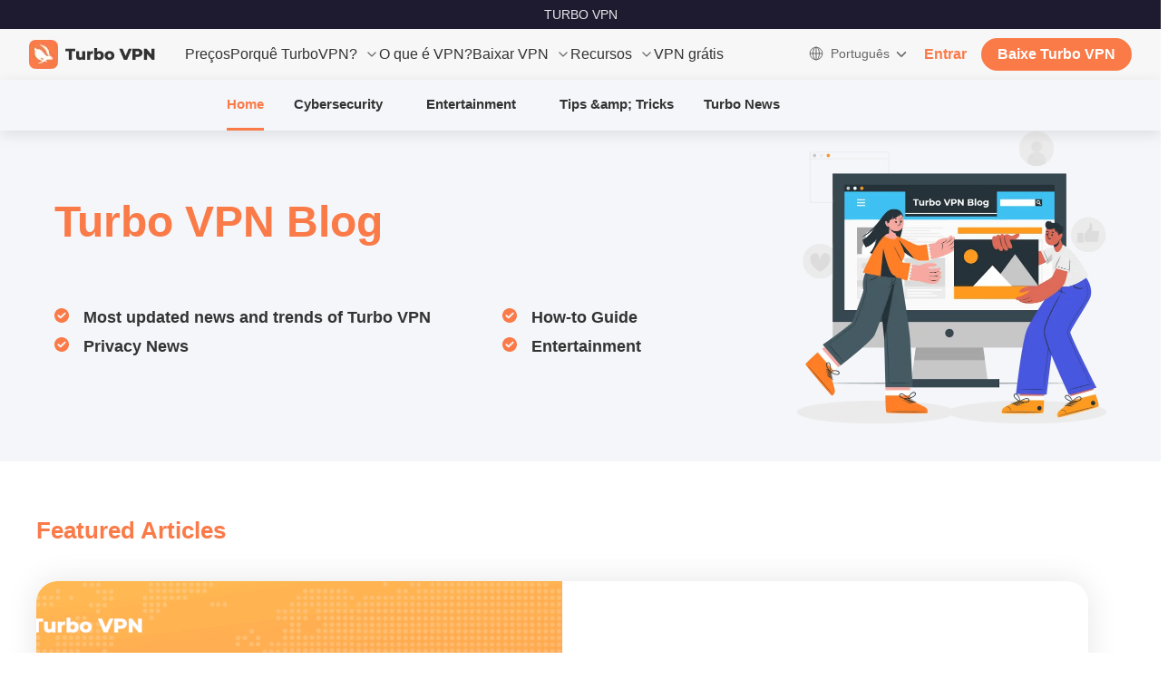

--- FILE ---
content_type: text/css; charset=utf-8
request_url: https://turbovpn.com/_nuxt3/image.Bhs-4Xsn.css
body_size: 19
content:
.base-image-div[data-v-6006b76e]{background-image:var(--img-u)}.base-image-div-2x[data-v-6006b76e]{background-image:var(--img-u2x)}html[dir=rtl] .base-image-div-rtl[data-v-6006b76e]{background-image:var(--img-r-u)}html[dir=rtl] .base-image-div-rtl-2x[data-v-6006b76e]{background-image:var(--img-r-u2x)}@media screen and (max-width:749px){.base-image-div-m[data-v-6006b76e]{background-image:var(--img-mu)}.base-image-div-m-2x[data-v-6006b76e]{background-image:var(--img-mu2x)}html[dir=rtl] .base-image-div-rtl[data-v-6006b76e]{background-image:var(--img-mu)}html[dir=rtl] .base-image-div-rtl-2x[data-v-6006b76e]{background-image:var(--img-mu2x)}}


--- FILE ---
content_type: text/css; charset=utf-8
request_url: https://turbovpn.com/_nuxt3/flip-countdown.7VjMSNsO.css
body_size: 2
content:
@keyframes asd{0%{z-index:20}5%{z-index:40}to{z-index:40}}@keyframes flip-down{0%{transform:rotateX(90deg)}to{transform:rotateX(0)}}@keyframes flip-up{0%{transform:rotateX(0)}to{transform:rotateX(-90deg)}}@keyframes shadow-show{0%{opacity:0}to{opacity:1}}@keyframes shadow-hide{0%{opacity:1}to{opacity:0}}


--- FILE ---
content_type: text/javascript; charset=utf-8
request_url: https://turbovpn.com/_nuxt3/DafjKOql.js
body_size: 1199
content:
import{d as v,r as w,$ as g,o as h,c as d,F as p,x as k,n as a,i as s,b as t,v as u,e as y,bh as N,aA as A,a as m,l as z}from"./B41uDx1G.js";const _=v({__name:"flip-countdown-item",props:{size:{default:"normal"},theme:{default:"dark"},num:{default:0}},setup(b){const f=b,n=w(f.num),r=w([f.num,n.value]),e=w(!1);return g(()=>f.num,async(i,l)=>{n.value=i,r.value=[l,i],e.value=!0,window.setTimeout(()=>{e.value=!1},1e3)}),(i,l)=>(h(),d("ul",{class:a(["relative leading-none rounded-md",{"w-7 h-11 md:w-8 md:h-14 text-8 md:text-10":i.size==="large","text-8 w-7 h-11":i.size==="normal"}])},[(h(!0),d(p,null,k(s(r),(c,o)=>(h(),d("li",{class:a(["absolute inset-0",{"z-10":o===0,"z-20":o===1,"z-30":s(e)&&o===0,"z-20 animate-[asd_.5s_.5s_linear_both]":s(e)&&o===1}]),style:{perspective:"12rem"}},[t("div",{class:a(["absolute z-10 start-0 w-full h-1/2 rounded-t-md overflow-hidden top-0 origin-bottom transition-transform",{"animate-[flip-up_.5s_linear_both] z-20":s(e)&&o===0}])},[t("div",{class:a(["absolute w-full h-full z-20",{"bg-gradient-to-b from-dark-33/10 to-dark-33/100":s(e),"animate-[shadow-show_.5s_linear_both]":s(e)&&o===0,"animate-[shadow-hide.5s_.3s_linear_both]":s(e)&&o===1}])},null,2),t("div",{class:a(["absolute start-0 z-10 w-full h-[200%] flex justify-center items-center text-center top-0",{"text-white bg-dark-66":i.theme==="dark","text-dark-33 bg-white":i.theme==="white"}])},u(c),3)],2),l[1]||(l[1]=t("div",{class:"absolute start-0 top-1/2 z-50 w-full bg-dark-33 h-px -translate-y-full"},null,-1)),t("div",{class:a(["absolute z-10 start-0 w-full h-1/2 rounded-b-md overflow-hidden bottom-0 origin-top transition-transform",{"animate-[flip-down_.5s_.5s_linear_both] z-20":s(e)&&o===1}])},[t("div",{class:a(["absolute w-full h-full z-20",{"bg-gradient-to-b from-dark-33/100 to-dark-33/10":s(e),"animate-[shadow-show_.5s_linear_both]":s(e)&&o===0,"animate-[shadow-hide.5s_.3s_linear_both]":s(e)&&o===1}])},null,2),t("div",{class:a(["absolute start-0 z-10 w-full h-[200%] flex justify-center items-center text-center bottom-0",{"text-white bg-dark-66":i.theme==="dark","text-dark-33 bg-white":i.theme==="white"}])},u(c),3),l[0]||(l[0]=t("div",{class:"absolute inset-0 z-30 bg-gray-99/25"},null,-1))],2)],2))),256))],2))}}),j={class:"flex justify-center items-center gap-1"},D={class:"flex flex-col justify-center items-center gap-3 mx-1"},$={class:"flex flex-col justify-center items-center gap-3 mx-1"},B={class:"flex flex-col justify-center items-center gap-3 mx-1"},C={key:0,class:"flex-1 text-center"},I={class:"flex-1 text-center"},T={class:"flex-1 text-center"},F={class:"flex-1 text-center"},E=v({__name:"flip-countdown",props:{showDays:{type:Boolean},size:{default:"normal"},theme:{default:"dark"},endDate:{}},setup(b){const f=b,n=w({days:"00",hrs:"00",min:"00",sec:"00",leftTime:1});let r;return y(()=>{r=window.setInterval(()=>{n.value.leftTime>0?n.value=N(f.endDate):(r&&clearInterval(r),r=null)},1050)}),A(()=>{r&&(window.clearInterval(r),r=null)}),(e,i)=>{const l=_;return h(),d("div",null,[t("div",j,[e.showDays?(h(),d(p,{key:0},[m(l,{size:e.size,theme:e.theme,num:Number(s(n).days.charAt(0))},null,8,["size","theme","num"]),m(l,{size:e.size,theme:e.theme,num:Number(s(n).days.charAt(1))},null,8,["size","theme","num"]),t("div",D,[t("div",{class:a(["w-1.5 h-1.5 rounded-full",{"bg-dark-66":e.theme==="dark","bg-white":e.theme==="white"}])},null,2),t("div",{class:a(["w-1.5 h-1.5 rounded-full",{"bg-dark-66":e.theme==="dark","bg-white":e.theme==="white"}])},null,2)])],64)):z("",!0),m(l,{size:e.size,theme:e.theme,num:Number(s(n).hrs.charAt(0))},null,8,["size","theme","num"]),m(l,{size:e.size,theme:e.theme,num:Number(s(n).hrs.charAt(1))},null,8,["size","theme","num"]),t("div",$,[t("div",{class:a(["w-1.5 h-1.5 rounded-full",{"bg-dark-66":e.theme==="dark","bg-white":e.theme==="white"}])},null,2),t("div",{class:a(["w-1.5 h-1.5 rounded-full",{"bg-dark-66":e.theme==="dark","bg-white":e.theme==="white"}])},null,2)]),m(l,{size:e.size,theme:e.theme,num:Number(s(n).min.charAt(0))},null,8,["size","theme","num"]),m(l,{size:e.size,theme:e.theme,num:Number(s(n).min.charAt(1))},null,8,["size","theme","num"]),t("div",B,[t("div",{class:a(["w-1.5 h-1.5 rounded-full",{"bg-dark-66":e.theme==="dark","bg-white":e.theme==="white"}])},null,2),t("div",{class:a(["w-1.5 h-1.5 rounded-full",{"bg-dark-66":e.theme==="dark","bg-white":e.theme==="white"}])},null,2)]),m(l,{size:e.size,theme:e.theme,num:Number(s(n).sec.charAt(0))},null,8,["size","theme","num"]),m(l,{size:e.size,theme:e.theme,num:Number(s(n).sec.charAt(1))},null,8,["size","theme","num"])]),t("div",{class:a(["flex justify-center items-center gap-6 mt-2 text-xs",{"text-dark-66/80":e.theme==="dark","text-white/50":e.theme==="white"}])},[e.showDays?(h(),d("div",C,u(e.$t("days")),1)):z("",!0),t("div",I,u(e.$t("hours")),1),t("div",T,u(e.$t("minutes")),1),t("div",F,u(e.$t("seconds")),1)],2)])}}});export{E as _};


--- FILE ---
content_type: text/javascript; charset=utf-8
request_url: https://turbovpn.com/_nuxt3/CkLe6JNq.js
body_size: 296
content:
import{d,$ as i,e as m,o as s,k as r,a as u,w as p,c as f,n as k,l as h,aV as V,c2 as v}from"./B41uDx1G.js";const C=d({__name:"mask",props:{z:{default:30},modelValue:{type:Boolean}},emits:["update:modelValue","confirm","cancel"],setup(t,{emit:l}){const n=l,o=t;i(()=>o.modelValue,e=>{a()}),m(()=>{a()});const a=()=>{o.modelValue?document.body.classList.contains("overflow-hidden")||document.body.classList.add("overflow-hidden"):document.body.classList.remove("overflow-hidden")},c=e=>{n("cancel",e)};return(e,w)=>(s(),r(v,{to:"#teleports"},[u(V,{key:"modal-overlay"},{default:p(()=>[e.modelValue?(s(),f("div",{key:0,class:k(["fixed bg-black/60 inset-0",`z-${e.z}`]),onClick:c},null,2)):h("",!0)]),_:1})]))}});export{C as _};


--- FILE ---
content_type: text/javascript; charset=utf-8
request_url: https://turbovpn.com/_nuxt3/BVAWj1A5.js
body_size: 2008
content:
import{_ as y}from"./BIsA0HEp.js";import{_ as C}from"./BXCjV7aP.js";import{d as k,g as r,o as z,k as q,w as L,b as l,n,i as a,a as d,v as o}from"./B41uDx1G.js";const j={class:"flex md:items-center"},B={class:"not-italic overflow-hidden whitespace-nowrap text-ellipsis"},I={class:"flex md:items-center"},S={class:"not-italic overflow-hidden whitespace-nowrap text-ellipsis"},H={class:"name not-italic overflow-hidden whitespace-nowrap text-ellipsis"},M=["innerHTML"],D=k({__name:"article-card",props:{blogContent:{type:Object,required:!0},type:{type:String,required:!0,default:"customize"}},setup(m){const e=m,i=r(()=>{if(e.type==="rectangle")return["h-[33.1875rem] w-full md:h-[28.75rem] md:w-[72.5rem] md:mb-0 mb-8 flex-col md:flex-row md:rounded-3xl rounded-[1.125rem] shadow-[0_0_2.1875rem_0_rgba(0,0,0,0.1)] top-0 hover:-top-2 transition-[top]"];if(e.type==="square")return["h-[33.1875rem] w-full md:w-[35.25rem] md:h-[40.625rem] md:mb-0 mb-8 flex-col md:rounded-3xl rounded-[1.125rem] shadow-[0_0_2.1875rem_0_rgba(0,0,0,0.1)] top-0 hover:-top-2 transition-[top]"];if(e.type==="small")return["md:w-[17rem] w-[10.375rem] md:h-[22.5rem] h-[17.1875rem] md:mb-[3.75rem] mb-[0.8125rem] flex flex-col md:rounded-3xl rounded-[0.375rem]  shadow-[0_0.3125rem_1.6875rem_0_rgba(0,0,0,0.1)] top-0 hover:-top-2 transition-[top]"];if(e.type==="long")return["h-[9.375rem] w-[21.5625rem] md:h-[21.25rem] md:w-[72.5rem] md:mb-0 mb-8 flex-row md:rounded-3xl rounded-[1.125rem] md:shadow-[0_0_2.1875rem_0_rgba(0,0,0,0.1)] top-0 hover:-top-2 transition-[top]"];if(e.type==="no-shadow")return["md:h-[20.625rem] md:w-[17.25rem] h-[19.25rem] w-full md:mb-0 mb-6 flex-col justify-between"]}),u=r(()=>{const t=[""];return e.type==="rectangle"?t.push("w-full md:w-1/2 h-[40%] md:h-full md:rounded-l-3xl max-md:rounded-t-[1.125rem] [&_.cover]:md:object-cover"):e.type==="square"?t.push("w-full h-[40%] md:h-[57%] md:rounded-t-3xl rounded-t-[1.125rem]"):e.type==="small"?t.push("w-full h-[42.18%] md:h-[48.88%] md:rounded-t-3xl rounded-t-[0.3725rem]"):e.type==="long"?t.push("flex-shrink-0 w-[6.75rem] md:w-[35.25rem] h-full md:h-full md:rounded-l-3xl max-md:rounded-[0.625rem] [&_.cover]:max-md:object-cover"):e.type==="no-shadow"&&t.push('w-full md:h-[10.375rem] h-[12.3125rem] md:rounded-2xl rounded-lg hover:shadow-[0_1rem_1.5rem_0_#66666629] active:shadow-none after:content-[""] after:absolute after:inset-0 active:after:bg-[#66666629]'),t}),p=r(()=>{if(e.type==="rectangle")return["md:w-1/2 w-full md:py-12.5 md:px-10 p-5 md:rounded-r-3xl max-md:rounded-b-[1.125rem]"];if(e.type==="square")return["w-full md:p-[1.875rem] p-5 md:rounded-b-3xl rounded-b-[1.125rem]"];if(e.type==="small")return["w-full md:pt-5 md:px-5 md:pb-[0.9375rem] p-3 box-border flex-col-reverse md:rounded-b-3xl rounded-b-[1.125rem]"];if(e.type==="long")return["md:w-[37.25rem] w-[14.8125rem] md:pt-8 md:pb-0 md:px-10 pl-3 md:rounded-r-3xl max-md:rounded-r-[0.625rem] max-md:flex-col-reverse"];if(e.type==="no-shadow")return["w-full md:pt-6 pt-3 h-full flex-col-reverse justify-between"]}),c=r(()=>{if(e.type==="rectangle")return["md:flex-row flex-col md:h-auto h-[4.875rem] [&_div]:max-md:mb-0.5 [&_.img]:size-5 [&_.img]:max-md:hidden md:text-sm text-xs [&_span]:md:h-5 [&_span]:h-[0.9375rem] [&_span]:md:text-dark-33 [&_span]:text-[#5a5a5a] md:font-semibold font-medium"];if(e.type==="square")return["md:flex-row flex-col md:h-auto h-[4.875rem] [&_div]:max-md:mb-0.5 [&_.img]:size-5 [&_.img]:max-md:hidden md:text-sm text-xs [&_span]:md:h-5 [&_span]:h-[0.9375rem] [&_span]:md:text-dark-33 [&_span]:text-[#5a5a5a] md:font-semibold font-medium"];if(e.type==="small")return["flex-col justify-between md:h-[3.75rem] h-[3.75rem] [&_div]:max-md:mb-[0.0625rem] [&_.img]:size-4 [&_.img]:max-md:hidden md:text-xs text-[0.625rem] leading-[0.9375rem] [&_span]:md:h-4 [&_span]:h-[0.9375rem] [&_span]:md:text-dark-33 [&_span]:text-[#5a5a5a] font-medium"];if(e.type==="long")return["md:flex-row flex-col md:h-auto h-[3.75rem] [&_div]:max-md:mb-1 [&_.img]:size-5 [&_.img]:max-md:hidden md:text-sm text-xs [&_span]:md:h-5 [&_span]:h-[0.8125rem] [&_span]:md:text-dark-33 [&_span]:text-[#5a5a5a] md:font-semibold font-medium"];if(e.type==="no-shadow")return["flex-col justify-between md:h-[4.375rem] h-16 [&_.img]:size-4 [&_.avatar]:hidden md:text-base text-sm md:leading-[1.125rem] leading-4 [&_span]:md:h-[1.125rem] [&_span]:h-4 [&_span]:text-[#999] font-normal"]}),x=r(()=>{const t=[""];return e.type==="rectangle"||e.type==="square"?t.push("max-md:mt-[0.375rem] [&_.avatar]:size-[2.375rem] [&_.avatar]:mr-2 [&_.name]:h-[1.125rem] [&_.name]:text-sm [&_.name]:font-semibold [&_.name]:leading-[1.125rem]"):e.type==="small"?t.push("max-md:mt-[0.4375rem] [&_.avatar]:size-6 [&_.avatar]:mr-2 [&_.name]:h-[1.125rem] [&_.name]:text-xs [&_.name]:font-semibold"):e.type==="long"&&t.push("max-md:mt-0.5 [&_.avatar]:size-6 [&_.avatar]:mr-[0.375rem] [&_.name]:max-md:h-[0.9375rem] [&_.name]:max-md:text-sm [&_.name]:font-semibold [&_.name]:max-md:leading-[0.9375rem]"),t}),h=r(()=>{if(e.type==="rectangle")return["w-full md:h-30 h-[5.4375rem] md:text-8 md:leading-10 text-2xl leading-[1.8125rem] md:mb-4 mb-2 line-clamp-3"];if(e.type==="square")return["w-full md:h-[5.125rem] h-[5.4375rem] md:text-8 md:leading-10 text-2xl leading-[1.8125rem] md:mb-4 mb-2 line-clamp-3 md:line-clamp-2"];if(e.type==="small")return["md:w-[14.5rem] h-[4.25rem] md:h-[4.125rem] md:text-lg text-sm md:leading-[1.375rem] leading-[1.0625rem] md:line-clamp-3 line-clamp-4 transition-[all_0.1s] hover:text-[#ff7c44]"];if(e.type==="long")return["w-full md:h-[5.125rem] h-[2.875rem] md:text-8 md:leading-10 text-lg leading-[1.4375rem] md:mb-4 mb-0 line-clamp-3"];if(e.type==="no-shadow")return["w-full md:h-[3.375rem] md:text-lg text-base leading-[1.6875rem] line-clamp-2"]}),f=r(()=>{if(e.type==="rectangle")return["md:h-[8.75rem] h-[5.5rem] max-md:mb-4 md:text-lg text-sm md:line-clamp-3 line-clamp-4 [&_p]:md:line-clamp-3 [&_p]:line-clamp-4"];if(e.type==="square")return["md:h-[5.25rem] h-[5.5rem] max-md:mb-4 md:text-lg text-sm md:line-clamp-3 line-clamp-4 [&_p]:md:line-clamp-3 [&_p]:line-clamp-4"];if(e.type==="small")return["hidden md:hidden max-md:mb-4 md:text-lg text-sm md:line-clamp-3 line-clamp-4 [&_p]:md:line-clamp-3 [&_p]:line-clamp-4"];if(e.type==="long")return["md:h-[8.75rem] h-[2.375rem] max-md:mb-[0.375rem] md:text-lg text-xs max-md:leading-[1.1875rem] md:line-clamp-5 line-clamp-4 [&_p]:md:line-clamp-5 [&_p]:line-clamp-2"];if(e.type==="no-shadow")return["hidden"]}),g=r(()=>{if(e.type==="rectangle")return["md:mt-10"];if(e.type==="square")return["md:mt-8"];if(e.type==="small")return["mt-0 mb-2 md:mb-4"];if(e.type==="long")return["md:mt-[1.5625rem]"]}),b=r(()=>e.type==="no-shadow"?"https://asserts.turbovpn.co/web/images/blog/blog-message-date-v3@2x.png":"https://asserts.turbovpn.co/web/images/blog/blog-message-icon-date@2x.png"),_=r(()=>e.type==="no-shadow"?"https://asserts.turbovpn.co/web/images/blog/blog-message-time-v3@2x.png":"https://asserts.turbovpn.co/web/images/blog/blog-message-icon-time@2x.png"),w=r(()=>e.type==="no-shadow"?"https://asserts.turbovpn.co/web/images/blog/blog-message-author-v3@2x.png":"https://asserts.turbovpn.co/web/images/blog/blog-message-icon-author@2x.png");return(t,N)=>{const s=y,v=C;return z(),q(v,{to:`/blog/${m.blogContent&&m.blogContent.slug}`,class:n([a(i),"flex relative max-md:box-border"])},{default:L(()=>[l("div",{class:n(["relative overflow-hidden",a(u)])},[d(s,{url:m.blogContent&&m.blogContent.cover,adaptive:!1,class:"cover absolute left-1/2 -translate-x-1/2 min-w-full w-auto h-full",alt:m.blogContent&&m.blogContent.title},null,8,["url","alt"])],2),l("div",{class:n(["box-border flex-1 flex flex-col max-md:relative",a(p)])},[l("div",{class:n(["flex md:gap-x-12.5 w-full",a(c)])},[l("div",j,[d(s,{class:"img shrink-0 mr-2",url:a(b)},null,8,["url"]),l("span",B,o(m.blogContent.time),1)]),l("div",I,[d(s,{class:"img shrink-0 mr-2",url:a(_)},null,8,["url"]),l("span",S,o(m.blogContent.reading_time),1)]),l("div",{class:n(["author flex items-center",a(x)])},[d(s,{class:"img shrink-0 mr-2",url:a(w)},null,8,["url"]),d(s,{class:"avatar md:hidden",url:"/web/images/blog/avatar.png"}),l("span",H,o(m.blogContent.authors&&m.blogContent.authors[0].name),1)],2)],2),l("div",{class:n(["mt-0",a(g)])},[l("h3",{class:n(["font-bold not-italic text-dark-33",a(h)])},o(m.blogContent.title),3),l("div",{class:n(["w-full not-italic leading-[1.375rem] [&_p]:w-full [&_p]:h-full",a(f)]),innerHTML:m.blogContent.excerpt},null,10,M)],2)],2)]),_:1},8,["to","class"])}}});export{D as _};


--- FILE ---
content_type: text/javascript; charset=utf-8
request_url: https://turbovpn.com/_nuxt3/Aj9z4RMt.js
body_size: 1902
content:
const e={nav:{pricing:"/pricing",features:"/features",whyTurboVpn:"/features","111Countries":"/vpn-server",vpnServer:"/vpn-server",anonymous:"/features/anonymous-browsing",killSwitch:"/features/automatic-kill-switch",encryption:"/features/encryption",isp:"/features/isp-throttling",noLogs:"/features/no-logs",dns:"/features/private-dns",split:"/features/spilt-tunneling",speed:"/features/turbo-speed",wifi:"/features/wifi-protection",allFeatures:"/features",vpnApps:"/download",Mac:"/download/macos",Windows:"/download/windows",AppStore:"/download/ios",Android:"/download/androidpro",AndroidLite:"/download/androidlite","Android Lite":"/download/androidlite",Chrome:"/download/chrome",Xbox:"/download/xbox",PS:"/download/playstation",Switch:"/download/switch",AllApps:"/download",whatIsVpn:"/what-is-vpn",resources:"/blog",blog:"/blog",freeVpn:"/free-vpn",help:"https://support.turbovpn.com/hc/en-sg",faq:"https://support.turbovpn.com/hc/en-sg",contactUs:"https://support.turbovpn.com/hc/en-sg/requests/new",aboutUs:"/aboutus",cybersecurity:"/blog/category/cybersecurity",entertainment:"/blog/category/entertainment",tipsTricks:"/blog/category/tips-tricks",turboNews:"/blog/category/turbo-news",allBlogs:"/blog",email:"https://mail.google.com/mail/u/0/?fs=1&tf=cm&source=mailto&to=turbovpn-support@inconnecting.com",terms:"/terms-of-service",benefits:"/vpn-benefits",vpnForCountry:"/vpn-for-country",streaming:"/popular-uses/vpn-for-streaming",sports:"/popular-uses/vpn-for-sports",gaming:"/popular-uses/vpn-for-gaming",socialMedia:"/popular-uses/vpn-for-social-media",messaging:"/popular-uses/vpn-for-messaging",allScenes:"/popular-uses"},sectionSteps:{s1ChoosePlan2Link:"/free-vpn"},products:{AppStore:"/download/ios",Android:"/download/androidpro","Android Lite":"/download/androidlite",Mac:"/download/macos",Windows:"/download/windows",Chrome:"/download/chrome",PS:"/download/playstation",Xbox:"/download/xbox",Switch:"/download/switch",AllApps:"/download"},popularUses:{streaming:"/popular-uses/vpn-for-streaming",sports:"/popular-uses/vpn-for-sports",gaming:"/popular-uses/vpn-for-gaming",socialMedia:"/popular-uses/vpn-for-social-media",allScenes:"/popular-uses"},"111Countries":{usVpn:"/vpn-server/us-vpn",ukVpn:"/vpn-server/uk-vpn",ruVpn:"/vpn-server/germany-vpn",idVpn:"/vpn-server/indonesia-vpn",inVpn:"/vpn-server/india-vpn",caVpn:"/vpn-server/canada-vpn"},features:{killSwitch:"/features/automatic-kill-switch",split:"/features/spilt-tunneling",wifi:"/features/wifi-protection",dns:"/features/private-dns",encryption:"/features/encryption",internetAccess:"/popular-uses",vpnForCountry:"/vpn-for-country"},turbovpn:{whatIsVpn:"/what-is-vpn",whatIsMyIp:"/what-is-my-ip",freeVpn:"/free-vpn",speed:"/features/turbo-speed",benefits:"/vpn-benefits",noLogs:"/features/no-logs",moneyBack:"/money-back-guarantee",affiliate:"/affiliate-program",influencer:"/influencer",press:"/press-room"},learn:{benefits:"/vpn-benefits",blog:"/blog",pricing:"/pricing",login:"/login",press:"/press-room"},program:{affiliate:"/affiliate-program",influencer:"/influencer"},support:{help:"https://support.turbovpn.com/hc/en-sg",email:"https://mail.google.com/mail/u/0/?fs=1&tf=cm&source=mailto&to=turbovpn-support@inconnecting.com",contact:"https://support.turbovpn.com/hc/en-sg/requests/new",aboutUs:"/aboutus"},follow:{facebook:"https://www.facebook.com/TurboVPNUnlimitedFreeVPN/",instagram:"https://www.instagram.com/turbovpn.official/",twitter:"https://twitter.com/turbo_vpn",x:"https://x.com/turbo_vpn",youtube:"https://www.youtube.com/channel/UCVzyAY3lLo4do613UV8SixQ",vk:"https://vk.com/turbovpnfree",discord:"https://discord.gg/ErQ5WVZw6c",tiktok:"https://bit.ly/3L7Pvrl",telegram:"https://t.me/TurboVpnOfficial",telegram_br:"https://t.me/TurboVpnOfficial_BR",telegram_ru:"https://t.me/TurboVpnOfficial_RU",telegram_ir:"https://t.me/TurboVpnOfficial_IR"},follow_icons:{facebook:"/web/images/home/turbo-Singapore/facebook-icon.png",instagram:"/web/images/home/turbo-Singapore/ins-icon.png",twitter:"/web/images/home/turbo-Singapore/twitter-icon.png",x:"/web/images/home/turbo-Singapore/x-icon.png",youtube:"/web/images/home/turbo-Singapore/youtube-icon.png",vk:"/web/images/home/turbo-Singapore/vk-icon.png",discord:"/web/images/home/turbo-Singapore/discord-icon.png",tiktok:"/web/images/home/turbo-Singapore/tiktok-icon.png",telegram:" "},andMore:{blog:"/blog",press:"/press-room",giftCard:"/gift-card",policy:"/policy",terms:"/terms-of-service"},download_icons:{Mac:"/web/images/home/turbo-Singapore/mac.png",Windows:"/web/images/home/turbo-Singapore/windows.png",AppStore:"/web/images/home/turbo-Singapore/ios.png",Android:"/web/images/home/turbo-Singapore/android.png","Android Lite":"/web/images/home/turbo-Singapore/android-lite-pc.png",Chrome:"/web/images/home/turbo-Singapore/chrome.png",Xbox:"/web/images/home/turbo-Singapore/xbox.png",PS:"/web/images/home/turbo-Singapore/playStation.png",Switch:"/web/images/home/turbo-Singapore/switch.png"},mediaQuotes:{wizCase:"/web/images/pricing/media-pic0.png",vpnRanks:"/web/images/pricing/media-pic1.png",theVpnGuru:"/web/images/pricing/media-pic2.png"},iconMap:{visa:"/web/images/pricing/pay-icons/visa.png",master_card:"/web/images/pricing/pay-icons/mastercard.png",discover:"/web/images/pricing/pay-icons/discover.png",amex:"/web/images/pricing/pay-icons/AMEX.png",jcb:"/assets/pricing/JCB-min.png",paypal:"/assets/pricing/PayPal-mini.png",paypal_billing_agreement:"/assets/pricing/PayPal_Billing_Agreement.png",bitcoin:"/web/images/pricing/pay-icons/bitcoin.png",etherium:"/web/images/pricing/pay-icons/etherium.png",tether:"/web/images/pricing/pay-icons/tether.png",bitcoin_lightning:"/web/images/pricing/pay-icons/bitcoin_lightning.png",usdcoin:"/web/images/pricing/pay-icons/usdcoin.png",dogecoin:"/web/images/pricing/pay-icons/dogecoin.png",qiwi:"/assets/pricing/order/qiwi.png",webmoney:"/assets/pricing/order/Webmoney-mini.png",paynearme:"/assets/pricing/PayNearMe.png",ideal:"/assets/pricing/Ideal.png",wire_transfer:"/assets/pricing/Wire_Transfer.png",prepayment:"/assets/pricing/Prepayment.png",unionpay:"/web/images/pricing/pay-icons/unionpay.png",ovo:"/web/images/pricing/pay-icons/OVO.png",doku:"/assets/pricing/order/doku.png",baloto:"/assets/pricing/order/baloto.png",oxxo:"/assets/pricing/order/oxxo.png",dana:"/web/images/pricing/pay-icons/DANA.png",atm:"/web/images/pricing/pay-icons/ATM.png",applepay:"/web/images/pricing/pay-icons/applepay.png",sbp:"/web/images/pricing/pay-icons/c6n.png",kakaopay:"/web/images/pricing/pay-icons/kakaopay.png",qris:"/web/images/pricing/pay-icons/QRIS.png",sberpay:"/web/images/pricing/pay-icons/sberpay.png"},directDownloadUrls:{MacOS:"https://apple.co/3bAmvoQ",Windows:"https://storage.googleapis.com/windows_bucket1/turbo/download/TurboVPN_setup.exe",IOS:"https://apple.co/2x5Bk3S",Android:"https://bit.ly/34VTdi5","Android Lite":"https://bit.ly/3czniX8"},directDownloadIcons:{MacOS:"/web/images/download/icons/macos-icon.png",Windows:"/web/images/download/icons/windows-icon.png",IOS:"/web/images/download/icons/apple-icon.png",Android:"/web/images/download/icons/android-icon.png"},productDownloadUrls:{macos:"https://apple.co/3bAmvoQ",windows:"https://storage.googleapis.com/windows_bucket1/turbo/download/TurboVPN_setup.exe",ios:"https://apple.co/2x5Bk3S",androidpro:"https://bit.ly/34VTdi5",androidlite:"https://bit.ly/3czniX8",chrome:"https://chrome.google.com/webstore/detail/turbo-vpn-secure-free-vpn/bnlofglpdlboacepdieejiecfbfpmhlb"}};export{e as l};


--- FILE ---
content_type: text/javascript; charset=utf-8
request_url: https://turbovpn.com/_nuxt3/CA9VeDKj.js
body_size: 5446
content:
import{_ as xe}from"./DvPb7zSX.js";import{a as pe,_ as ve}from"./BIsA0HEp.js";import{d as H,bu as $e,s as J,z as te,o as s,c as w,i as n,k as A,w as d,b as $,v as h,a as c,r as B,g as R,aT as me,aU as ge,F as q,x as U,l as C,t as x,n as T,y as he,aw as Ce,bi as ye,cy as _e,ct as be,e as ne,cz as Le,cA as se,a7 as Se,$ as ee,m as Ae,cB as Ie,cC as je,j as Me,A as Te,cD as Be,cE as Fe,cF as Ve,cG as Ne,aM as Oe,aV as Pe}from"./B41uDx1G.js";import{_ as oe}from"./BXCjV7aP.js";import{l as P}from"./Aj9z4RMt.js";import{_ as Re}from"./Bed3ZWBP.js";const ze={class:"locations flex align-center justify-center text-sm bg-[#1e1a2f] h-8 leading-8 text-white90a"},qe={class:"hidden md:inline"},He={class:"ml-4"},Ee={class:"ml-4"},De={key:0,class:"text-[#ea637d]"},Ue={key:1,class:"text-primary"},We={key:1,class:"text-white90a"},Ge=H({__name:"location",async setup(f){let r,a;const p=$e(),{$loadLocalMessages:k}=J();return[r,a]=te(()=>k("location")),await r,a(),(i,L)=>{var m;const v=xe,e=pe;return s(),w("div",ze,[(m=n(p))!=null&&m.user_ip?(s(),A(e,{key:0},{default:d(()=>{var y,S;return[$("span",qe,h(i.$t("location.location"))+": "+h((y=n(p))==null?void 0:y.country),1),$("span",He,h(i.$t("location.ip"))+": "+h((S=n(p))==null?void 0:S.user_ip),1),$("div",Ee,[$("span",null,h(i.$t("location.status"))+": ",1),c(v,{to:"/what-is-my-ip"},{default:d(()=>{var g;return[(g=n(p))!=null&&g.is_exposed?(s(),w("span",De,h(i.$t("location.exposed")),1)):(s(),w("span",Ue,h(i.$t("location.protected")),1))]}),_:1})])]}),_:1})):(s(),w("span",We,"TURBO VPN"))])}}}),Je={class:"flex flex-col gap-4 animate-fadeIn"},Xe=H({__name:"nav-list",props:{title:{default:""},titleLink:{},linkCfg:{default:()=>({})},linkIcons:{default:()=>({})}},emits:["clickItem"],setup(f,{emit:r}){const a=f,p=B(!1),k=Object.keys(a.linkCfg).filter(e=>e!=="_title"),i=r,L=R(()=>k.some(e=>typeof a.linkCfg[e]=="object")),v=e=>{i("clickItem",e),p.value=!1};return(e,m)=>{const y=he,S=oe;return s(),w("li",{ref:"el",class:"flex items-center relative group hover:text-primary",onMouseleave:m[4]||(m[4]=g=>p.value=!1)},[c(S,{class:"flex items-center",to:e.titleLink,onClick:m[0]||(m[0]=g=>v(e.titleLink)),onMouseover:m[1]||(m[1]=g=>p.value=!0)},{default:d(()=>[$("span",null,h(e.title),1),c(y,{filled:"",name:"ic_arrow_bottom",class:"text-dark-66 group-hover:text-primary ms-2"})]),_:1},8,["to"]),me($("ul",{class:T(["hidden absolute z-10 top-3/4 left-1/2 -translate-x-1/2 bg-gray-f7 rounded-lg",n(L)?"group-hover:flex px-3 py-6":"group-hover:block px-4 py-2"])},[(s(!0),w(q,null,U(n(k),g=>(s(),w("li",Je,[typeof e.linkCfg[g]=="object"?(s(!0),w(q,{key:0},U(Object.keys(e.linkCfg[g]),o=>(s(),A(S,{class:T(["flex items-center text-sm text-dark-33 px-3 whitespace-nowrap hover:text-primary",{"text-primary":o.toLocaleLowerCase().startsWith("all"),"border-b pb-3":o==="_title"}]),to:n(P).nav[o],onClick:m[2]||(m[2]=u=>v(e.titleLink))},{default:d(()=>[e.linkIcons[o]?(s(),A(y,{key:0,name:e.linkIcons[o],class:"text-base me-2"},null,8,["name"])):C("",!0),x(" "+h(e.linkCfg[g][o])+" ",1),o.toLocaleLowerCase().startsWith("all")?(s(),A(y,{key:1,filled:"",name:"ic_arrow_right",class:"text-primary ms-3 text-xs"})):C("",!0)]),_:2},1032,["class","to"]))),256)):(s(),A(S,{key:1,class:"text-sm text-dark-33 pb-1 whitespace-nowrap hover:text-primary",to:n(P).nav[g],onClick:m[3]||(m[3]=o=>v(e.titleLink))},{default:d(()=>[x(h(e.linkCfg[g]),1)]),_:2},1032,["to"]))]))),256))],2),[[ge,n(p)]])],544)}}}),Ye={class:"md:w-9 overflow-hidden xl:w-auto xl:overflow-auto py-3 flex items-center gap-4"},Qe={key:0,class:"text-gray-99 leading-[1px]"},Ze={key:0,class:"flex flex-1 flex-wrap max-w-250 gap-x-4 ms-8 h-full"},Ke={class:"flex items-center hover:text-primary"},et={class:"flex items-center hover:text-primary"},tt={key:1,class:"flex flex-1 flex-wrap max-w-250 gap-x-4 ms-8 h-full"},nt={key:2,class:"hidden md:flex"},ot=H({__name:"nav",props:{hideMenu:{type:Boolean,default:!1},hideTools:{type:Boolean,default:!1},hideAccount:{type:Boolean,default:!1},hideLanguage:{type:Boolean,default:!1},isFixed:{type:Boolean,default:!1},logoSuffix:{}},async setup(f){let r,a;const{$loadLocalMessages:p}=J();[r,a]=te(()=>p("com_layout_nav")),await r,a();const k=f,{$analytics:i}=J(),L=Ce(),v=(o="")=>{const u=Le(L.path);return o.split("/")[1]===u.split("/")[1]},e=R(()=>ye().value.token||_e()),m=R(()=>e.value?"/myaccount":be().value),y=B(null),S={Mac:"macos",Windows:"windows",AppStore:"apple",Android:"android","Android Lite":"android-lite",Chrome:"chrome",Xbox:"xbox",PS:"playstation",Switch:"switch"};ne(()=>{if(y.value){const o=y.value,u=document.createElement("div");u.classList.add("nav-indicator"),o.insertAdjacentElement("beforebegin",u),new IntersectionObserver(([j])=>{k.isFixed&&(o.classList.toggle("relative",j.isIntersecting),o.classList.toggle("fixed",!j.isIntersecting))}).observe(u)}});const g=o=>{i("topbar_click",{link:o,source:"nav"}),o.includes("https://")||o.includes("http://")||(window.sessionStorage.source="navbar")};return(o,u)=>{const O=ve,j=oe,F=Xe,N=Re;return s(),w("nav",{ref_key:"navRef",ref:y,class:T(["hidden md:flex items-center top-0 h-14 w-full px-5 md:px-8 -mb-14 z-50 whitespace-nowrap bg-gray-f7 text-dark-33",o.hideMenu&&o.hideTools?"":"justify-center"])},[c(j,{to:"/",class:"h-full",onClick:u[0]||(u[0]=V=>g("/"))},{default:d(()=>[$("div",Ye,[c(O,{"pic-class":"block w-[8.75rem]",class:"w-[8.75rem] max-w-max",url:"/web/images/logo_dark.png",alt:"logo_turbo",width:"140",height:"32"}),o.logoSuffix?(s(),w("span",Qe,h(o.logoSuffix),1)):C("",!0)])]),_:1}),o.hideMenu?C("",!0):(s(),w("ul",Ze,[$("li",{class:T(["flex items-center hover:text-primary",v("/pricing")?"text-primary":""])},[c(j,{to:"/pricing",onClick:u[1]||(u[1]=V=>g("/pricing"))},{default:d(()=>[x(h(o.$t("com_layout_nav.pricing._title")),1)]),_:1})],2),c(F,{title:o.$t("com_layout_nav.whyTurboVpn._title"),"link-cfg":o.$st("com_layout_nav.whyTurboVpn"),"title-link":"/features",onClickItem:g},null,8,["title","link-cfg"]),$("li",Ke,[c(j,{to:"/what-is-vpn",onClick:u[2]||(u[2]=V=>g("/what-is-vpn"))},{default:d(()=>[x(h(o.$t("com_layout_nav.whatIsVpn._title")),1)]),_:1})]),c(F,{title:o.$t("com_layout_nav.downloadVpn._title"),"link-cfg":o.$st("com_layout_nav.downloadVpn"),"link-icons":S,"title-link":"/download",onClickItem:g},null,8,["title","link-cfg"]),c(F,{title:o.$t("com_layout_nav.resources._title"),"link-cfg":o.$st("com_layout_nav.resources"),"title-link":"/blog",onClickItem:g},null,8,["title","link-cfg"]),$("li",et,[c(j,{to:"/free-vpn",onClick:u[3]||(u[3]=V=>g("/free-vpn"))},{default:d(()=>[x(h(o.$t("com_layout_nav.freeVpn._title")),1)]),_:1})])])),o.hideMenu&&!o.hideTools?(s(),w("div",tt)):C("",!0),o.hideTools?C("",!0):(s(),w("div",nt,[o.hideLanguage?C("",!0):(s(),A(N,{key:0,theme:"dark",class:"ml-2"})),o.hideAccount?C("",!0):(s(),A(j,{key:1,class:"btn-ghost ms-4 border-none px-0 hover:bg-transparent hover:opacity-80",to:n(m),target:"_blank",onClick:u[4]||(u[4]=V=>g(n(m)))},{default:d(()=>[x(h(n(e)?o.$t("com_layout_nav.myAccount"):o.$t("com_layout_nav.login")),1)]),_:1},8,["to"])),c(j,{class:"btn ms-4",to:"/pricing",onClick:u[5]||(u[5]=V=>g("/pricing"))},{default:d(()=>[x(h(o.$t("button.getTurboVPN")),1)]),_:1})]))],2)}}}),ke="--vc-auto-duration",at=`height var(${ke}) cubic-bezier(0.33, 1, 0.68, 1)`,G={padding:0},lt=300,st={position:"absolute",width:"1px",height:"1px",padding:"0",margin:"-1px",overflow:"hidden",clip:"rect(0, 0, 0, 0)",whiteSpace:"nowrap",border:"0"};function ie(f){return f.value?parseFloat(getComputedStyle(f.value).height):0}function re(f){if(!f.value)return{};const{transition:r}=getComputedStyle(f.value);return r==="all 0s ease 0s"||r==="all"?{transition:at}:{transition:r}}function ue(f){if(!f.value)return!0;const{transition:r}=getComputedStyle(f.value);return typeof window.requestAnimationFrame>"u"||window.matchMedia("(prefers-reduced-motion: reduce)").matches||r.includes("none")||r.includes("height 0s")}function it(f=0){if(f===0)return 0;const r=f/36,a=Math.round((4+15*r**.25+r/5)*10);return Number.isFinite(a)?a:0}const X=H({inheritAttrs:!0,__name:"Collapse",props:{when:{type:Boolean},baseHeight:{default:0},as:{default:"div"}},emits:["collapse","expand","collapsed","expanded"],setup(f,{emit:r}){const a=f,p=r,k=se(a,"when"),i=se(a,"baseHeight"),L=R(()=>({overflow:"hidden",height:`${i.value}px`})),v=R(()=>({...G,...i.value===0?{display:"none"}:L.value})),e=B(null),m=B(k.value?"expanded":"collapsed"),y=_=>m.value=_;function S(){return k.value?G:i.value===0?st:v.value}const g=Se(S()),o=_=>g.value=_,u=_=>o({...g.value,..._}),O=B(lt),j=_=>O.value=_,F=R(()=>({[ke]:`${O.value}ms`}));let N=NaN;function V(){o(G),y("expanded"),p("expanded")}function E(){o(v.value),y("collapsed"),p("collapsed")}ne(()=>{if(!e.value)return;const _=it(e.value.scrollHeight-i.value);_>0&&j(_),!k.value&&i.value===0&&o(v.value)}),ee(k,_=>{if(e.value)if(N=NaN,_){if(ue(e))return V();y("expanding"),p("expand"),o({...G,...L.value,...F.value}),requestAnimationFrame(()=>{if(e.value.scrollHeight===0)return V();N=e.value.scrollHeight,u({...re(e),height:`${N}px`,willChange:"height"})})}else{if(ue(e)||(y("collapsing"),p("collapse"),u({...F.value,height:`${e.value.scrollHeight}px`}),e.value.scrollHeight===0))return E();requestAnimationFrame(()=>{u({...L.value,...re(e),willChange:"height"})})}}),ee(i,_=>{k.value||(_>0?u({display:void 0,height:`${_}px`}):u({display:"none"}))});function W(_){_.target&&_.target===e.value&&_.propertyName==="height"&&(k.value?Math.abs(e.value.scrollHeight-ie(e))<1?V():N<e.value.scrollHeight&&u({height:`${e.value.scrollHeight}px`}):Math.abs(i.value-ie(e))<1&&E())}return(_,z)=>(s(),A(Te(a.as),{ref_key:"collapseRef",ref:e,style:Me(g.value),onTransitionend:W,"data-collapse":m.value},{default:d(()=>[Ae(_.$slots,"default",Ie(je({state:m.value})))]),_:3},40,["style","data-collapse"]))}});var Y,ce;function rt(){if(ce)return Y;ce=1;var f=Be(),r=Fe(),a=Ve(),p=f?f.isConcatSpreadable:void 0;function k(i){return a(i)||r(i)||!!(p&&i&&i[p])}return Y=k,Y}var Q,de;function ut(){if(de)return Q;de=1;var f=Ne(),r=rt();function a(p,k,i,L,v){var e=-1,m=p.length;for(i||(i=r),v||(v=[]);++e<m;){var y=p[e];k>0&&i(y)?k>1?a(y,k-1,i,L,v):f(v,y):L||(v[v.length]=y)}return v}return Q=a,Q}var Z,fe;function ct(){if(fe)return Z;fe=1;var f=ut();function r(a){var p=a==null?0:a.length;return p?f(a,1):[]}return Z=r,Z}var dt=ct();const K=Oe(dt),ft={class:"flex items-center gap-2 md:w-9 overflow-hidden lg:w-auto lg:overflow-auto"},pt={key:0,class:"text-gray-99 leading-[1px]"},vt={key:1,class:"flex justify-center mt-8"},mt=H({__name:"nav-mobile",props:{hideMenu:{type:Boolean,default:!1},hideTools:{type:Boolean,default:!1},hideAccount:{type:Boolean,default:!1},zeroTop:{type:Boolean,default:!1},logoSuffix:{}},async setup(f){let r,a;const p=f,{$loadLocalMessages:k,$st:i,$analytics:L}=J();[r,a]=te(()=>k("com_layout_nav")),await r,a();const v=B(!1),e=B(!1),m=B(!1),y=B(!1),S=i("com_layout_nav.whyTurboVpn"),g={},o=K(Object.keys(S).map(t=>t!=="_title"?typeof S[t]=="object"?(Object.assign(g,S[t]),Object.keys(S[t]).filter(l=>l!=="_title")):t:null).filter(t=>!!t)),u=i("com_layout_nav.downloadVpn"),O={},j=K(Object.keys(u).map(t=>t!=="_title"?typeof u[t]=="object"?(Object.assign(O,u[t]),Object.keys(u[t]).filter(l=>l!=="_title")):t:null).filter(t=>!!t)),F=i("com_layout_nav.resources"),N={},V=K(Object.keys(F).map(t=>t!=="_title"?typeof F[t]=="object"?(Object.assign(N,F[t]),Object.keys(F[t]).filter(l=>l!=="_title")):t:null).filter(t=>!!t)),E=R(()=>ye().value.token||_e()),W=R(()=>E.value?"/myaccount":be().value),_=B(null),z=B(p.zeroTop);ne(()=>{if(_.value&&!p.zeroTop){const t=_.value,l=document.createElement("div");l.classList.add("nav-indicator"),t.insertAdjacentElement("beforebegin",l),new IntersectionObserver(([I])=>{z.value=!I.isIntersecting}).observe(l)}}),ee(v,t=>{t?document.body.style.setProperty("overflow","hidden"):document.body.style.removeProperty("overflow")});const M=t=>{v.value=!1,L("topbar_click",{link:t,source:"nav"}),t.includes("https://")||t.includes("http://")||(window.sessionStorage.source="navbar")};return(t,l)=>{const ae=ve,I=oe,D=he,we=pe;return s(),w(q,null,[$("nav",{ref_key:"navRef",ref:_,class:T(["flex items-center md:hidden py-2 px-6 left-0 z-50 -mb-12 right-0",{fixed:n(v)||n(z),"top-0":n(z),"top-8":!n(z),"bg-gray-f7":!t.hideMenu,"bg-white":t.hideMenu}])},[c(I,{to:"/",class:"h-full",onClick:l[0]||(l[0]=b=>M("/"))},{default:d(()=>[$("div",ft,[c(ae,{"pic-class":"block h-8",class:"h-8",url:"/web/images/logo_dark.png",alt:"logo_turbo"}),t.logoSuffix?(s(),w("span",pt,h(t.logoSuffix),1)):C("",!0)])]),_:1}),l[13]||(l[13]=$("div",{class:"flex-1"},null,-1)),!t.hideMenu||!t.hideTools?(s(),w("div",{key:0,class:"p-2 translate-x-2",onClick:l[1]||(l[1]=b=>v.value=!n(v))},[n(v)?C("",!0):(s(),A(D,{key:0,name:"ic_menu",class:"w-5 animate-fadeIn"})),n(v)?(s(),A(D,{key:1,name:"close",class:"w-5 animate-fadeIn"})):C("",!0)])):C("",!0)],2),c(Pe,{"enter-active-class":"animate-fadeIn","leave-active-class":"animate-fadeOut"},{default:d(()=>[me($("div",{class:T(["md:hidden fixed start-0 overflow-scroll w-screen h-screen z-50 pb-40 bg-gray-f7",{"top-12":n(z),"top-20":!n(z)}])},[t.hideMenu?C("",!0):(s(),w(q,{key:0},[c(I,{class:"block px-5 py-3 text-base text-dark-33 font-semibold",to:"/pricing",onClick:l[2]||(l[2]=b=>M("/pricing"))},{default:d(()=>[x(h(t.$t("com_layout_nav.pricing._title")),1)]),_:1}),$("div",{class:T(["flex justify-between items-center px-5 py-3 text-base text-dark-33 font-semibold",n(e)?"bg-gray-ce":""]),onClick:l[4]||(l[4]=b=>e.value=!n(e))},[c(I,{to:"/features",onClick:l[3]||(l[3]=b=>M("/features"))},{default:d(()=>[x(h(t.$t("com_layout_nav.whyTurboVpn._title")),1)]),_:1}),c(D,{name:"ic_arrow_right",class:T(["transition-transform",n(e)?"rotate-90":""])},null,8,["class"])],2),c(n(X),{when:n(e)},{default:d(()=>[(s(!0),w(q,null,U(n(o),b=>(s(),A(I,{class:"block px-6 py-3 text-base text-dark-33",to:n(P).nav[b],onClick:le=>M(n(P).nav[b])},{default:d(()=>[x(h(g[b]),1)]),_:2},1032,["to","onClick"]))),256))]),_:1},8,["when"]),c(I,{class:"block px-5 py-3 text-base text-dark-33 font-semibold",to:"/what-is-vpn",onClick:l[5]||(l[5]=b=>M("/what-is-vpn"))},{default:d(()=>[x(h(t.$t("com_layout_nav.whatIsVpn._title")),1)]),_:1}),$("div",{class:T(["flex justify-between items-center px-5 py-3 text-base text-dark-33 font-semibold",n(m)?"bg-gray-ce":""]),onClick:l[7]||(l[7]=b=>m.value=!n(m))},[c(I,{to:"/download",onClick:l[6]||(l[6]=b=>M("/download"))},{default:d(()=>[x(h(t.$t("com_layout_nav.downloadVpn._title")),1)]),_:1}),c(D,{name:"ic_arrow_right",class:T(["transition-transform",n(m)?"rotate-90":""])},null,8,["class"])],2),c(n(X),{when:n(m)},{default:d(()=>[(s(!0),w(q,null,U(n(j),b=>(s(),A(I,{class:"block px-6 py-3 text-base text-dark-33",to:n(P).nav[b],onClick:le=>M(n(P).nav[b])},{default:d(()=>[x(h(O[b]),1)]),_:2},1032,["to","onClick"]))),256))]),_:1},8,["when"]),$("div",{class:T(["flex justify-between items-center px-5 py-3 text-base text-dark-33 font-semibold",n(y)?"bg-gray-ce":""]),onClick:l[9]||(l[9]=b=>y.value=!n(y))},[c(I,{to:"/blog",onClick:l[8]||(l[8]=b=>M("/blog"))},{default:d(()=>[x(h(t.$t("com_layout_nav.resources._title")),1)]),_:1}),c(D,{name:"ic_arrow_right",class:T(["transition-transform",n(y)?"rotate-90":""])},null,8,["class"])],2),c(n(X),{when:n(y)},{default:d(()=>[(s(!0),w(q,null,U(n(V),b=>(s(),A(I,{class:"block px-6 py-3 text-base text-dark-33",to:n(P).nav[b],onClick:le=>M(n(P).nav[b])},{default:d(()=>[x(h(N[b]),1)]),_:2},1032,["to","onClick"]))),256))]),_:1},8,["when"]),c(I,{class:"block px-5 py-3 text-base text-dark-33 font-semibold",to:"/free-vpn",onClick:l[10]||(l[10]=b=>M("/free-vpn"))},{default:d(()=>[x(h(t.$t("com_layout_nav.freeVpn._title")),1)]),_:1})],64)),t.hideTools?C("",!0):(s(),w("div",vt,[c(we,null,{default:d(()=>[t.hideAccount?C("",!0):(s(),A(I,{key:0,class:"btn-ghost",to:n(W),target:"_blank",onClick:l[11]||(l[11]=b=>M(n(W)))},{default:d(()=>[x(h(n(E)?t.$t("com_layout_nav.myAccount"):t.$t("com_layout_nav.login")),1)]),_:1},8,["to"]))]),_:1}),c(I,{class:"btn ml-3",to:"/pricing",onClick:l[12]||(l[12]=b=>M("/pricing"))},{default:d(()=>[x(h(t.$t("button.getTurboVPN")),1)]),_:1})]))],2),[[ge,n(v)]])]),_:1})],64)}}}),wt=H({__name:"header",props:{hideLocation:{type:Boolean,default:!1},hideMenu:{type:Boolean,default:!1},hideTools:{type:Boolean,default:!1},hideAccount:{type:Boolean,default:!1},hideLanguage:{type:Boolean,default:!1},isFixed:{type:Boolean,default:!1},logoSuffix:{}},setup(f){const r=B(!1);return r.value=!!window.jsAndNativeInteraction,(a,p)=>{const k=Ge,i=ot,L=mt;return s(),w("header",null,[!a.hideLocation&&!n(r)?(s(),A(k,{key:0})):C("",!0),c(i,{"logo-suffix":a.logoSuffix,"hide-menu":a.hideMenu,"hide-tools":a.hideTools,"hide-account":a.hideAccount,"hide-language":a.hideLanguage,"is-fixed":a.isFixed},null,8,["logo-suffix","hide-menu","hide-tools","hide-account","hide-language","is-fixed"]),c(L,{"logo-suffix":a.logoSuffix,"hide-menu":a.hideMenu,"hide-tools":a.hideTools,"hide-account":a.hideAccount,"zero-top":a.hideLocation},null,8,["logo-suffix","hide-menu","hide-tools","hide-account","zero-top"])])}}});export{wt as _};


--- FILE ---
content_type: text/javascript; charset=utf-8
request_url: https://turbovpn.com/_nuxt3/Cv6x_AeJ.js
body_size: 3462
content:
import{_ as F}from"./BIsA0HEp.js";import{d as z,g as R,bh as B,r as b,e as D,aA as S,o as v,c as I,b as t,F as V,n as p,v as r,i as s,l as P,j as O,s as M,aw as H,cN as E,bN as Q,k as g,w as y,a as h,t as N,cm as U,aV as W,cO as j,y as q,b0 as X,z as A,bc as Y,a_ as Z}from"./B41uDx1G.js";import{_ as ee,u as te}from"./BXCjV7aP.js";import{_ as se}from"./C4u6duJE.js";import{_ as oe}from"./DafjKOql.js";import{_ as ne}from"./DvPb7zSX.js";import{u as le}from"./BsdtA4z6.js";const ae={class:"flex w-full"},x="flex-1 flex justify-center items-center",ie=z({__name:"countdown",props:{endDate:{},showDay:{type:Boolean},numListBoxClass:{default:"pb-1"},numClass:{default:"text-4xl font-bold"},gapWidth:{default:"w-2"},dotSize:{default:"0.4rem"},dotRounded:{},dotColor:{default:"rgba(255, 255, 255, 0.4)"},unitClass:{default:"text-base text-white/40"}},setup(k){const u=k,c=R(()=>({"--md-dot-size":u.dotSize,"--md-dot-rounded":u.dotRounded,"--md-dot-color":u.dotColor})),d=B(u.endDate),i=b(d);let a;return D(()=>{a=window.setInterval(()=>{i.value.leftTime>0?i.value=B(u.endDate):(a&&clearInterval(a),a=null)},1e3)}),S(()=>{a&&(window.clearInterval(a),a=null)}),(e,m)=>(v(),I("div",{class:"relative mx-auto",style:O(s(c))},[t("div",{class:p(["flex w-full",[e.numListBoxClass]])},[e.showDay?(v(),I(V,{key:0},[t("div",{class:p([x,e.numClass])},r(s(i).days),3),t("div",{class:p(["md-spliter",[e.gapWidth]])},null,2)],64)):P("",!0),t("div",{class:p([x,e.numClass])},r(s(i).hrs),3),t("div",{class:p(["md-spliter",[e.gapWidth]])},null,2),t("div",{class:p([x,e.numClass])},r(s(i).min),3),t("div",{class:p(["md-spliter",[e.gapWidth]])},null,2),t("div",{class:p([x,e.numClass])},r(s(i).sec),3)],2),t("div",ae,[e.showDay?(v(),I(V,{key:0},[t("div",{class:p([x,e.unitClass])},r(e.$t("days")),3),t("div",{class:p([e.gapWidth])},null,2)],64)):P("",!0),t("div",{class:p([x,e.unitClass])},r(e.$t("hours")),3),t("div",{class:p([e.gapWidth])},null,2),t("div",{class:p([x,e.unitClass])},r(e.$t("minutes")),3),t("div",{class:p([e.gapWidth])},null,2),t("div",{class:p([x,e.unitClass])},r(e.$t("seconds")),3)])],4))}}),re={class:"relative z-10 w-full py-5 h-full"},ce={class:"relative font-bold text-xl text-center text-transparent bg-clip-text",style:{"text-shadow":"0px 2px 4px #0736db","-webkit-text-fill-color":"transparent","-webkit-text-stroke":"0.1rem"}},ue={class:"absolute left-1/2 w-full text-transparent bg-clip-text -translate-x-1/2",style:{"background-image":"linear-gradient(180deg, #ff650e 0%, #ffcb14 100%)","-webkit-text-fill-color":"transparent","-webkit-text-stroke":"1px","text-shadow":"none"}},de={class:"absolute left-1/2 w-full top-full text-transparent bg-clip-text scale-y-[-1] -translate-x-1/2",style:{"background-image":"linear-gradient(180deg, rgba(255, 101, 14, 0) 0%, rgba(255, 135, 16, 0) 45.83%, #ffcb14 100%)","-webkit-text-fill-color":"transparent","-webkit-text-stroke":"1px","text-shadow":"none"}},pe={class:"w-24 h-auto absolute right-0 bottom-0"},me={class:"w-full text-center"},_e={class:"h-4 flex justify-center items-center text-xs text-white"},fe={class:"ml-1"},je=z({__name:"workday",setup(k){const{$analytics:u}=M(),c=b(!0),d=b(),i=H(),a=b(!1);let e=null;const m=()=>{e&&clearTimeout(e)},n=()=>{m(),e=window.setTimeout(()=>{a.value=!0,u("left_popup_show",{source:String(i.name)||"home"}),e=null},3e3)};D(()=>{const{showWorkdayPopup:o}=E();o&&(document.addEventListener("scroll",n),d.value=i.query.channel||Q.get("channel")||window.sessionStorage.getItem("channel"))});const f=o=>{var l;o==="close"&&u("left_popup_close",{source:((l=i.name)==null?void 0:l.toString())||""}),j("workdayPopup"),m(),document.removeEventListener("scroll",n),a.value=!1};return S(()=>{m(),document.removeEventListener("scroll",n)}),(o,l)=>{const _=F,$=ie,C=ee,T=q;return v(),g(W,null,{default:y(()=>[s(a)?(v(),I("div",{key:0,class:p(["animate-slideInLeft hidden md:block select-none fixed w-96 left-0 bg-[#0f2b87] rounded-lg z-50",[s(c)?"bottom-0":" bottom-12"]])},[t("div",{class:"absolute top-2 right-2 w-3 h-3 z-20 cursor-pointer",onClick:l[0]||(l[0]=w=>f("close"))},[h(_,{class:"w-full h-full",url:"/web/images/close_fff25@2x.png"})]),t("div",re,[t("h2",ce,[t("span",ue,r(o.$t("pop.timeToGo")),1),N(" "+r(o.$t("pop.timeToGo"))+" ",1),t("span",de,r(o.$t("pop.timeToGo")),1)]),h($,{"end-date":s(U)(),"show-day":"","num-class":"text-2xl font-bold text-primary","unit-class":"text-xs font-semibold text-white","dot-size":"0.25rem",class:"text-white w-[20rem] mt-6"},null,8,["end-date"]),t("div",pe,[h(_,{class:"w-full",url:"/web/images/bunny-65.png",alt:"radish icon"})]),t("div",me,[h(C,{to:"/pricing",class:"btn px-2 mt-2 md:mt-5 mx-auto mb-2 w-5/6 md:w-44 h-10 font-bold text-base rounded-full",onClick:l[1]||(l[1]=w=>f())},{default:y(()=>[N(r(o.$t("pop.saveNow")),1)]),_:1}),t("div",_e,[h(T,{name:"check",class:"text-primary"}),t("span",fe,r(o.$t("buttonTip.back30day")),1)])])])],2)):P("",!0)]),_:1})}}}),be={key:0,class:"animate-slideInUp block md:hidden fixed left-4 right-4 bottom-12 bg-white border border-gray-300 rounded-lg h-28 z-50"},ve={class:"flex px-3 pt-2"},he={class:"w-16 h-12 flex justify-center bg-gray-100 items-center flex-col mr-1 rounded-lg font-bold"},xe={class:"text-2xl text-dark-33"},we={class:"text-xs text-gray-500"},ge={class:"w-16 h-12 flex justify-center bg-gray-100 items-center flex-col mr-1 rounded-lg font-bold"},ye={class:"text-2xl text-dark-33"},ke={class:"text-xs text-gray-500"},$e={class:"w-16 h-12 flex justify-center bg-gray-100 items-center flex-col mr-1 rounded-lg font-bold"},Ce={class:"text-2xl text-dark-33"},Te={class:"text-xs text-gray-500"},Le={class:"flex-1 pl-1"},Ge=z({__name:"mobile-daily",setup(k){const u=H(),{$analytics:c}=M();let d,i;const a=U(),e=b(B(a)),m=b(!1);b(!0),D(()=>{const{showMobileDailyPopup:l}=E();l&&n()}),S(()=>{f()});const n=()=>{i=setTimeout(()=>{d=X(()=>{e.value&&e.value.leftTime<=0?(d&&clearInterval(d),d=null):e.value=B(a)},1e3),m.value=!0,c("mobile_popup_show",{source:String(u.name)}),i=null},5e3)},f=()=>{i&&clearTimeout(i),d&&clearInterval(d)},o=l=>{l==="close"&&c("mobile_popup_close",{source:String(u.name)}),j("mobileDailyPopup"),f(),m.value=!1};return(l,_)=>{const $=F,C=se;return v(),g(W,null,{default:y(()=>[s(m)?(v(),I("div",be,[h($,{url:"/web/images/close-box@2x.png",class:"w-5 h-5 absolute -right-2 -top-2",onClick:_[0]||(_[0]=T=>o("close"))}),_[2]||(_[2]=t("div",{class:"px-3 pt-3 text-center text-base text-black font-bold"},"Get Turbo VPN at 65% Off Now!",-1)),t("div",ve,[t("div",he,[t("div",xe,r(s(e).hrs),1),t("div",we,r(l.$t("hours")),1)]),t("div",ge,[t("div",ye,r(s(e).min),1),t("div",ke,r(l.$t("minutes")),1)]),t("div",$e,[t("div",Ce,r(s(e).sec),1),t("div",Te,r(l.$t("seconds")),1)]),t("div",Le,[h(C,{to:"/pricing?source=mobile_popup_click",size:"define",class:"h-12 font-bold",onClick:o},{default:y(()=>_[1]||(_[1]=[N("Get Offer")])),_:1})])])])):P("",!0)]),_:1})}}}),Ie=["innerHTML"],Pe=["innerHTML"],ze={class:"flex items-center justify-center text-white mt-2 max-w-104 overflow-hidden text-ellipsis"},Be=["innerHTML"],De=z({__name:"promotion",emits:["handleClose","handlePricing"],async setup(k,{emit:u}){let c,d;const{locale:i}=te(),{$getPromotionConfig:a,$promotionTextToHtml:e}=M(),{rePlanList:m}=([c,d]=A(()=>le()),c=await c,d(),c),n=b({}),f=b(),o=b("/pricing"),l=u,_=()=>{l("handleClose")},$=()=>{l("handlePricing")};{const T=([c,d]=A(()=>a(i.value)),c=await c,d(),c),{popover:w,endTime:L}=T;n.value=w,f.value=new Date(L),w.popver_buy_plan_number&&m.value[w.popver_buy_plan_number-1]&&(o.value=`/pricing/checkout/${m.value[w.popver_buy_plan_number-1].product_id}`)}const C=R(()=>n.value.popover_buy_button_bg_img?`background: url(${n.value.popover_buy_button_bg_img}) no-repeat center/cover;border:none;`:n.value.popover_buy_button_bg?`background: ${n.value.popover_buy_button_bg};border:none;`:"");return(T,w)=>{const L=F,J=oe,G=ne,K=q;return v(),g(L,{type:"div",url:s(n).popover_back_img,fit:"cover",class:"w-[26.875rem] px-11 pt-6 pb-4 flex md:flex flex-col items-center"},{default:y(()=>[t("button",{class:"text-white/60 absolute z-20 top-8 right-6",onClick:_},[h(L,{class:"w-5 h-5",url:"/web/images/close_g.png"})]),t("h3",{class:"flex items-center text-white leading-none font-bold text-center mb-2.5",innerHTML:s(e)(s(n).popover_subTitle)},null,8,Ie),t("h2",{class:"flex items-center text-white text-xl leading-6 font-bold text-center",innerHTML:s(e)(s(n).popover_title)},null,8,Pe),h(J,{"show-days":s(n).popover_counter_show_days,theme:s(n).popover_counter_theme,"end-date":s(f),class:"mt-3"},null,8,["show-days","theme","end-date"]),h(G,{to:s(o),class:"btn text-2xl font-bold mt-3 whitespace-nowrap min-w-[21.625rem] overflow-hidden text-ellipsis leading-6",onClick:$,style:O(s(C)),innerHTML:s(e)(s(n).popover_buy_button)},null,8,["to","style","innerHTML"]),t("div",ze,[s(n).popover_buy_tips_icon?(v(),g(L,{key:0,url:s(n).popover_buy_tips_icon,class:"w-3 h-3 md:w-4 md:h-4"},null,8,["url"])):(v(),g(K,{key:1,name:"check",class:"text-sm md:text-base"})),t("p",{class:"text-xs ms-2 whitespace-nowrap",innerHTML:s(e)(s(n).popover_buy_tips_text)},null,8,Be)]),h(G,{class:"z-10 absolute inset-0",to:s(o)},null,8,["to"])]),_:1},8,["url"])}}}),Ve=z({__name:"festival",setup(k){const u=b(!1),{$analytics:c}=M(),d=b(!0),i=H();let a=null;const e=()=>{a&&clearTimeout(a)},m=()=>{e(),a=window.setTimeout(()=>{u.value=!0,c("left_popup_show",{source:String(i.name)||"home"}),a=null},3e3)};D(()=>{if(!Y().value||Z().value)return;const{showFestivalPopup:l}=E();l&&document.addEventListener("scroll",m)});const n=f=>{var o;f==="close"&&c("left_popup_close",{source:((o=i.name)==null?void 0:o.toString())||""}),j("festivalPopup"),e(),document.removeEventListener("scroll",m),u.value=!1};return S(()=>{e(),document.removeEventListener("scroll",m)}),(f,o)=>{const l=De;return v(),g(W,null,{default:y(()=>[s(u)?(v(),g(l,{key:0,class:p(["animate-slideInLeft hidden md:block fixed z-50 left-0 select-none",[s(d)?"bottom-0":" bottom-16"]]),onHandleClose:o[0]||(o[0]=_=>n("close")),onHandlePricing:o[1]||(o[1]=_=>n())},null,8,["class"])):P("",!0)]),_:1})}}});export{je as _,Ge as a,Ve as b};


--- FILE ---
content_type: text/javascript; charset=utf-8
request_url: https://turbovpn.com/_nuxt3/BXCjV7aP.js
body_size: 4724
content:
import{d as J,E as R,G as Z,H as b,I,J as v,K as pe,L as Tt,M as dt,e as bt,N as Nt,O as Lt,P as Ce,Q as It,R as M,S as y,T as vt,U as p,V as A,W as ie,X as j,Y as x,g as k,Z as _e,$ as me,F as De,a0 as Rt,a1 as Ft,a2 as re,a3 as kt,a4 as ye,a5 as $,a6 as X,r as Pt,a7 as St,a8 as pt,a9 as fe,aa as ge,ab as Ct,ac as Dt,ad as yt,ae as Ee,af as Oe,ag as Te,ah as de,ai as be,aj as Ne,ak as Le,al as At,am as Mt,an as Ae,ao as ht,ap as Vt,aq as Ut,ar as xt,a as Wt,as as wt,at as Ie,au as Yt,av as Gt,aw as Ht,o as Bt,k as jt,w as $t,m as Xt,C as Jt,i as ve,A as Kt}from"./B41uDx1G.js";import{_ as qt}from"./DvPb7zSX.js";/*!
  * vue-i18n v9.14.2
  * (c) 2024 kazuya kawaguchi
  * Released under the MIT License.
  */const Qt="9.14.2";function zt(){typeof __INTLIFY_PROD_DEVTOOLS__!="boolean"&&(Ce().__INTLIFY_PROD_DEVTOOLS__=!1)}const Me=xt.__EXTEND_POINT__,F=ye(Me);F(),F(),F(),F(),F(),F(),F(),F(),F();const he=kt.__EXTEND_POINT__,L=ye(he),V={UNEXPECTED_RETURN_TYPE:he,INVALID_ARGUMENT:L(),MUST_BE_CALL_SETUP_TOP:L(),NOT_INSTALLED:L(),NOT_AVAILABLE_IN_LEGACY_MODE:L(),REQUIRED_VALUE:L(),INVALID_VALUE:L(),CANNOT_SETUP_VUE_DEVTOOLS_PLUGIN:L(),NOT_INSTALLED_WITH_PROVIDE:L(),UNEXPECTED_ERROR:L(),NOT_COMPATIBLE_LEGACY_VUE_I18N:L(),BRIDGE_SUPPORT_VUE_2_ONLY:L(),MUST_DEFINE_I18N_OPTION_IN_ALLOW_COMPOSITION:L(),NOT_AVAILABLE_COMPOSITION_IN_LEGACY:L(),__EXTEND_POINT__:L()};function W(e,...r){return It(e,null,void 0)}const ee=M("__translateVNode"),te=M("__datetimeParts"),ae=M("__numberParts"),Zt=M("__setPluralRules"),ea=M("__injectWithOption"),ne=M("__dispose");function w(e){if(!v(e))return e;for(const r in e)if(X(e,r))if(!r.includes("."))v(e[r])&&w(e[r]);else{const n=r.split("."),s=n.length-1;let o=e,u=!1;for(let l=0;l<s;l++){if(n[l]in o||(o[n[l]]=I()),!v(o[n[l]])){u=!0;break}o=o[n[l]]}u||(o[n[s]]=e[r],delete e[r]),v(o[n[s]])&&w(o[n[s]])}return e}function Ve(e,r){const{messages:n,__i18n:s,messageResolver:o,flatJson:u}=r,l=A(n)?n:p(s)?I():{[e]:I()};if(p(s)&&s.forEach(m=>{if("locale"in m&&"resource"in m){const{locale:i,resource:_}=m;i?(l[i]=l[i]||I(),$(_,l[i])):$(_,l)}else b(m)&&$(JSON.parse(m),l)}),o==null&&u)for(const m in l)X(l,m)&&w(l[m]);return l}function Ue(e){return e.type}function ta(e,r,n){let s=v(r.messages)?r.messages:I();"__i18nGlobal"in n&&(s=Ve(e.locale.value,{messages:s,__i18n:n.__i18nGlobal}));const o=Object.keys(s);o.length&&o.forEach(u=>{e.mergeLocaleMessage(u,s[u])});{if(v(r.datetimeFormats)){const u=Object.keys(r.datetimeFormats);u.length&&u.forEach(l=>{e.mergeDateTimeFormat(l,r.datetimeFormats[l])})}if(v(r.numberFormats)){const u=Object.keys(r.numberFormats);u.length&&u.forEach(l=>{e.mergeNumberFormat(l,r.numberFormats[l])})}}}function Re(e){return Wt(wt,null,e,0)}const Fe="__INTLIFY_META__",ke=()=>[],aa=()=>!1;let Pe=0;function Se(e){return(r,n,s,o)=>e(n,s,re()||void 0,o)}const na=()=>{const e=re();let r=null;return e&&(r=Ue(e)[Fe])?{[Fe]:r}:null};function ra(e={},r){const{__root:n,__injectWithOption:s}=e,o=n===void 0,u=e.flatJson,l=_e?Pt:St,m=!!e.translateExistCompatible;let i=y(e.inheritLocale)?e.inheritLocale:!0;const _=l(n&&i?n.locale.value:b(e.locale)?e.locale:vt),T=l(n&&i?n.fallbackLocale.value:b(e.fallbackLocale)||p(e.fallbackLocale)||A(e.fallbackLocale)||e.fallbackLocale===!1?e.fallbackLocale:_.value),g=l(Ve(_.value,e)),O=l(A(e.datetimeFormats)?e.datetimeFormats:{[_.value]:{}}),N=l(A(e.numberFormats)?e.numberFormats:{[_.value]:{}});let C=n?n.missingWarn:y(e.missingWarn)||ie(e.missingWarn)?e.missingWarn:!0,P=n?n.fallbackWarn:y(e.fallbackWarn)||ie(e.fallbackWarn)?e.fallbackWarn:!0,q=n?n.fallbackRoot:y(e.fallbackRoot)?e.fallbackRoot:!0,Y=!!e.fallbackFormat,se=j(e.missing)?e.missing:null,G=j(e.missing)?Se(e.missing):null,U=j(e.postTranslation)?e.postTranslation:null,Q=n?n.warnHtmlMessage:y(e.warnHtmlMessage)?e.warnHtmlMessage:!0,z=!!e.escapeParameter;const oe=n?n.modifiers:A(e.modifiers)?e.modifiers:{};let H=e.pluralRules||n&&n.pluralRules,c;c=(()=>{o&&Ie(null);const t={version:Qt,locale:_.value,fallbackLocale:T.value,messages:g.value,modifiers:oe,pluralRules:H,missing:G===null?void 0:G,missingWarn:C,fallbackWarn:P,fallbackFormat:Y,unresolving:!0,postTranslation:U===null?void 0:U,warnHtmlMessage:Q,escapeParameter:z,messageResolver:e.messageResolver,messageCompiler:e.messageCompiler,__meta:{framework:"vue"}};t.datetimeFormats=O.value,t.numberFormats=N.value,t.__datetimeFormatters=A(c)?c.__datetimeFormatters:void 0,t.__numberFormatters=A(c)?c.__numberFormatters:void 0;const a=pt(t);return o&&Ie(a),a})(),x(c,_.value,T.value);function we(){return[_.value,T.value,g.value,O.value,N.value]}const Ye=k({get:()=>_.value,set:t=>{_.value=t,c.locale=_.value}}),Ge=k({get:()=>T.value,set:t=>{T.value=t,c.fallbackLocale=T.value,x(c,_.value,t)}}),He=k(()=>g.value),Be=k(()=>O.value),je=k(()=>N.value);function $e(){return j(U)?U:null}function Xe(t){U=t,c.postTranslation=t}function Je(){return se}function Ke(t){t!==null&&(G=Se(t)),se=t,c.missing=G}const D=(t,a,f,E,S,B)=>{we();let h;try{__INTLIFY_PROD_DEVTOOLS__&&Ct(na()),o||(c.fallbackContext=n?Dt():void 0),h=t(c)}finally{__INTLIFY_PROD_DEVTOOLS__,o||(c.fallbackContext=void 0)}if(f!=="translate exists"&&Z(h)&&h===yt||f==="translate exists"&&!h){const[Ot,Oa]=a();return n&&q?E(n):S(Ot)}else{if(B(h))return h;throw W(V.UNEXPECTED_RETURN_TYPE)}};function ue(...t){return D(a=>Reflect.apply(Oe,null,[a,...t]),()=>Ee(...t),"translate",a=>Reflect.apply(a.t,a,[...t]),a=>a,a=>b(a))}function qe(...t){const[a,f,E]=t;if(E&&!v(E))throw W(V.INVALID_ARGUMENT);return ue(a,f,R({resolvedMessage:!0},E||{}))}function Qe(...t){return D(a=>Reflect.apply(be,null,[a,...t]),()=>de(...t),"datetime format",a=>Reflect.apply(a.d,a,[...t]),()=>Te,a=>b(a))}function ze(...t){return D(a=>Reflect.apply(Le,null,[a,...t]),()=>Ne(...t),"number format",a=>Reflect.apply(a.n,a,[...t]),()=>Te,a=>b(a))}function Ze(t){return t.map(a=>b(a)||Z(a)||y(a)?Re(String(a)):a)}const et={normalize:Ze,interpolate:t=>t,type:"vnode"};function tt(...t){return D(a=>{let f;const E=a;try{E.processor=et,f=Reflect.apply(Oe,null,[E,...t])}finally{E.processor=null}return f},()=>Ee(...t),"translate",a=>a[ee](...t),a=>[Re(a)],a=>p(a))}function at(...t){return D(a=>Reflect.apply(Le,null,[a,...t]),()=>Ne(...t),"number format",a=>a[ae](...t),ke,a=>b(a)||p(a))}function nt(...t){return D(a=>Reflect.apply(be,null,[a,...t]),()=>de(...t),"datetime format",a=>a[te](...t),ke,a=>b(a)||p(a))}function rt(t){H=t,c.pluralRules=H}function lt(t,a){return D(()=>{if(!t)return!1;const f=b(a)?a:_.value,E=ce(f),S=c.messageResolver(E,t);return m?S!=null:At(S)||Mt(S)||b(S)},()=>[t],"translate exists",f=>Reflect.apply(f.te,f,[t,a]),aa,f=>y(f))}function st(t){let a=null;const f=Ae(c,T.value,_.value);for(let E=0;E<f.length;E++){const S=g.value[f[E]]||{},B=c.messageResolver(S,t);if(B!=null){a=B;break}}return a}function ot(t){const a=st(t);return a??(n?n.tm(t)||{}:{})}function ce(t){return g.value[t]||{}}function ut(t,a){if(u){const f={[t]:a};for(const E in f)X(f,E)&&w(f[E]);a=f[t]}g.value[t]=a,c.messages=g.value}function ct(t,a){g.value[t]=g.value[t]||{};const f={[t]:a};if(u)for(const E in f)X(f,E)&&w(f[E]);a=f[t],$(a,g.value[t]),c.messages=g.value}function it(t){return O.value[t]||{}}function _t(t,a){O.value[t]=a,c.datetimeFormats=O.value,fe(c,t,a)}function mt(t,a){O.value[t]=R(O.value[t]||{},a),c.datetimeFormats=O.value,fe(c,t,a)}function ft(t){return N.value[t]||{}}function gt(t,a){N.value[t]=a,c.numberFormats=N.value,ge(c,t,a)}function Et(t,a){N.value[t]=R(N.value[t]||{},a),c.numberFormats=N.value,ge(c,t,a)}Pe++,n&&_e&&(me(n.locale,t=>{i&&(_.value=t,c.locale=t,x(c,_.value,T.value))}),me(n.fallbackLocale,t=>{i&&(T.value=t,c.fallbackLocale=t,x(c,_.value,T.value))}));const d={id:Pe,locale:Ye,fallbackLocale:Ge,get inheritLocale(){return i},set inheritLocale(t){i=t,t&&n&&(_.value=n.locale.value,T.value=n.fallbackLocale.value,x(c,_.value,T.value))},get availableLocales(){return Object.keys(g.value).sort()},messages:He,get modifiers(){return oe},get pluralRules(){return H||{}},get isGlobal(){return o},get missingWarn(){return C},set missingWarn(t){C=t,c.missingWarn=C},get fallbackWarn(){return P},set fallbackWarn(t){P=t,c.fallbackWarn=P},get fallbackRoot(){return q},set fallbackRoot(t){q=t},get fallbackFormat(){return Y},set fallbackFormat(t){Y=t,c.fallbackFormat=Y},get warnHtmlMessage(){return Q},set warnHtmlMessage(t){Q=t,c.warnHtmlMessage=t},get escapeParameter(){return z},set escapeParameter(t){z=t,c.escapeParameter=t},t:ue,getLocaleMessage:ce,setLocaleMessage:ut,mergeLocaleMessage:ct,getPostTranslationHandler:$e,setPostTranslationHandler:Xe,getMissingHandler:Je,setMissingHandler:Ke,[Zt]:rt};return d.datetimeFormats=Be,d.numberFormats=je,d.rt=qe,d.te=lt,d.tm=ot,d.d=Qe,d.n=ze,d.getDateTimeFormat=it,d.setDateTimeFormat=_t,d.mergeDateTimeFormat=mt,d.getNumberFormat=ft,d.setNumberFormat=gt,d.mergeNumberFormat=Et,d[ea]=s,d[ee]=tt,d[te]=nt,d[ae]=at,d}const le={tag:{type:[String,Object]},locale:{type:String},scope:{type:String,validator:e=>e==="parent"||e==="global",default:"parent"},i18n:{type:Object}};function la({slots:e},r){return r.length===1&&r[0]==="default"?(e.default?e.default():[]).reduce((s,o)=>[...s,...o.type===De?o.children:[o]],[]):r.reduce((n,s)=>{const o=e[s];return o&&(n[s]=o()),n},I())}function xe(e){return De}R({keypath:{type:String,required:!0},plural:{type:[Number,String],validator:e=>Z(e)||!isNaN(e)}},le);function sa(e){return p(e)&&!b(e[0])}function We(e,r,n,s){const{slots:o,attrs:u}=r;return()=>{const l={part:!0};let m=I();e.locale&&(l.locale=e.locale),b(e.format)?l.key=e.format:v(e.format)&&(b(e.format.key)&&(l.key=e.format.key),m=Object.keys(e.format).reduce((O,N)=>n.includes(N)?R(I(),O,{[N]:e.format[N]}):O,I()));const i=s(e.value,l,m);let _=[l.key];p(i)?_=i.map((O,N)=>{const C=o[O.type],P=C?C({[O.type]:O.value,index:N,parts:i}):[O.value];return sa(P)&&(P[0].key=`${O.type}-${N}`),P}):b(i)&&(_=[i]);const T=R(I(),u),g=b(e.tag)||v(e.tag)?e.tag:xe();return pe(g,T,_)}}R({value:{type:Number,required:!0},format:{type:[String,Object]}},le);R({value:{type:[Number,Date],required:!0},format:{type:[String,Object]}},le);const oa=M("global-vue-i18n");function K(e={}){const r=re();if(r==null)throw W(V.MUST_BE_CALL_SETUP_TOP);if(!r.isCE&&r.appContext.app!=null&&!r.appContext.app.__VUE_I18N_SYMBOL__)throw W(V.NOT_INSTALLED);const n=ua(r),s=ia(n),o=Ue(r),u=ca(e,o);if(u==="global")return ta(s,e,o),s;if(u==="parent"){let i=_a(n,r,e.__useComponent);return i==null&&(i=s),i}const l=n;let m=l.__getInstance(r);if(m==null){const i=R({},e);"__i18n"in o&&(i.__i18n=o.__i18n),s&&(i.__root=s),m=ra(i),l.__composerExtend&&(m[ne]=l.__composerExtend(m)),fa(l,r,m),l.__setInstance(r,m)}return m}function ua(e){{const r=Tt(e.isCE?oa:e.appContext.app.__VUE_I18N_SYMBOL__);if(!r)throw W(e.isCE?V.NOT_INSTALLED_WITH_PROVIDE:V.UNEXPECTED_ERROR);return r}}function ca(e,r){return dt(e)?"__i18n"in r?"local":"global":e.useScope?e.useScope:"local"}function ia(e){return e.mode==="composition"?e.global:e.global.__composer}function _a(e,r,n=!1){let s=null;const o=r.root;let u=ma(r,n);for(;u!=null;){const l=e;if(e.mode==="composition"&&(s=l.__getInstance(u)),s!=null||o===u)break;u=u.parent}return s}function ma(e,r=!1){return e==null?null:r&&e.vnode.ctx||e.parent}function fa(e,r,n){bt(()=>{},r),Nt(()=>{const s=n;e.__deleteInstance(r);const o=s[ne];o&&(o(),delete s[ne])},r)}zt();ht(Yt);Vt(Gt);Ut(Ae);if(__INTLIFY_PROD_DEVTOOLS__){const e=Ce();e.__INTLIFY__=!0,Lt(e.__INTLIFY_DEVTOOLS_GLOBAL_HOOK__)}const ba=J({__name:"smart-link",props:{to:String,target:{type:String,required:!1,default:void 0}},emits:["click"],setup(e,{emit:r}){const{locale:n}=K(),s=Ht(),o=r,u=e,l=k(()=>/^(http(s)?|ftp):\/\//.test(u.to||"")),m=k(()=>new RegExp(`^/${n.value}(/?)$`).test(s.path)),i=k(()=>u.to?l.value||m.value?"a":qt:"span"),_=k(()=>{if(!u.to)return{};if(l.value)return{href:u.to,target:"_blank"};if(u.to.indexOf("mailto:")===0)return{href:u.to};const g=n.value==="en"||u.to.indexOf(`/${n.value}`)===0?u.to:`/${n.value}${u.to==="/"?"":u.to}`;return m.value&&u.target==="_blank"?{href:g,target:"_blank"}:m.value?{href:g}:u.target==="_blank"?{to:g,target:"_blank"}:{to:g}}),T=g=>{o("click",g)};return(g,O)=>(Bt(),jt(Kt(ve(i)),Jt(ve(_),{onClick:T}),{default:$t(()=>[Xt(g.$slots,"default")]),_:3},16))}});export{ba as _,K as u};


--- FILE ---
content_type: text/javascript; charset=utf-8
request_url: https://turbovpn.com/_nuxt3/BWNMo4Nl.js
body_size: 1827
content:
import{_ as E}from"./CA9VeDKj.js";import{_ as M,a as D}from"./BIsA0HEp.js";import{u as $,_ as H}from"./BXCjV7aP.js";import{d as C,aw as I,r as a,cH as V,g as z,ax as W,e as F,o as m,c as _,b as p,a as c,F as P,x as j,k as R,w as B,v as q,n as J,i as t,cI as T,s as U,bc as Z,$ as G,cv as S,cw as K,cx as Q,l as k,m as X}from"./B41uDx1G.js";import{u as L}from"./CbK8KVez.js";import{_ as Y}from"./DKXDQ721.js";import{_ as ee,a as te,b as oe}from"./Cv6x_AeJ.js";import{i as se}from"./COlm_iBD.js";import{c as ae}from"./Bd7e-Y2H.js";import"./DvPb7zSX.js";import"./Aj9z4RMt.js";import"./Bed3ZWBP.js";import"./CkLe6JNq.js";import"./BIKJWUv3.js";import"./C4u6duJE.js";import"./DafjKOql.js";import"./BsdtA4z6.js";import"./DKRAMb44.js";const re={class:"flex items-center md:justify-between w-full md:px-[15.625rem] h-14 bg-white md:bg-[#f4f6f9] shadow-[0_0.25rem_0.9375rem_rgba(0,0,0,0.1)] hover:bg-white hover:[&_.search]:bg-[#f4f6f9] z-[9] sticky md:top-14 top-11 md:mt-14 mt-11 max-md:px-11"},ne={class:"h-full flex"},ie={class:"h-full flex items-center"},le=C({__name:"nav",setup(N){const i=I(),{locale:d}=$(),x=e=>new DOMParser().parseFromString(e,"text/html").body.textContent||e;let u=a([{name:"Home"}]);u.value=u.value.concat(L().value),u.value.forEach(e=>{e.name=x(e.name)});const l=a(["/blog"]);function h(e){for(const n of e)l.value.push(`/blog/category/${n.slug}`)}h(L().value);const v=a(null),y=()=>{v.value&&(v.value.scrollLeft+=150)};function r(e){const n=l.value[e].split("?")[0];return(d.value===T?i.path===n:i.path===`/${d.value}${n}`)?["text-primary after:bg-primary"]:["text-dark-33 hover:text-primary after:bg-transparent after:hover:bg-primary"]}const o=a(!1);V(()=>{const e=document.querySelector("body");o.value?e==null||e.style.setProperty("overflow","hidden"):e==null||e.style.setProperty("overflow","auto")}),z(()=>o.value?"Please enter a keyword":"Search"),a(""),W();const s=a(new Set);return a(["Cybersecurity","Streaming","VPN"]),a(null),F(()=>{const e=localStorage.getItem("historySearch");e&&(s.value=new Set(JSON.parse(e)))}),(e,n)=>{const f=M,w=H;return m(),_("div",re,[p("div",{class:"md:hidden absolute right-0 w-11 h-full bg-white shadow-[0_0.25rem_0.375rem_rgba(0,0,0,0.08)]",onClick:y},[c(f,{url:"/web/images/blog/toright-icon@2x.png",class:"size-5 my-[1.125rem] mx-3"})]),p("div",{class:"h-full w-full relative overflow-x-auto",ref_key:"navListRef",ref:v},[p("div",ne,[(m(!0),_(P,null,j(t(u),(b,g)=>(m(),R(w,{to:l.value[g],class:J(["flex-shrink-0 inline-flex flex-col justify-center align-middle h-full text-[0.9375rem] font-semibold text-dark-33 cursor-pointer md:p-0 md:mx-6 px-[0.375rem] mx-[0.1875rem] first:pl-0 first:ml-0 first:pr-[0.375rem] first:mr-[0.1875rem] last:pr-0 last:mr-0 last:pl-[0.375rem] last:ml-[0.1875rem] after:content-[''] after:w-full after:h-[0.1875rem]",r(g)])},{default:B(()=>[p("div",ie,q(b.name),1)]),_:2},1032,["to","class"]))),256))])],512)])}}}),ce={class:"pt-0"},me={key:0,class:"h-[1px] bg-gray-ce"},Ie=C({__name:"blog",setup(N){const i=I(),{locale:d}=$(),{$getPromotionConfig:x}=U(),u=Z(),l=a(!1),h=a(!1),y=["myaccount","login","forgetpassword"].some(s=>i.path.startsWith(`/${s}`));G(()=>i.name,s=>{!l.value&&String(i.name).indexOf("index")!==0&&(l.value=!0,S())}),K(()=>{String(i.name).indexOf("index")!==0&&(l.value=!0,S())}),ae();const{isPricing:r,isCheckout:o}=Q();return F(()=>{!r.value&&!o.value&&se(),x(d.value).then(s=>{u.value=s.isFestival}).catch(s=>console.warn(s)).finally(()=>h.value=!0)}),(s,e)=>{const n=E,f=le,w=Y,b=ee,g=te,A=oe,O=D;return m(),_(P,null,[c(n,{"hide-menu":t(r)||t(o),"hide-tools":t(r)||t(o),"hide-location":t(r)||t(o),"is-fixed":!t(o)},null,8,["hide-menu","hide-tools","hide-location","is-fixed"]),c(f),p("main",ce,[t(r)||t(o)?(m(),_("div",me)):k("",!0),X(s.$slots,"default")]),t(o)?k("",!0):(m(),R(w,{key:0})),c(O,null,{default:B(()=>[!t(r)&&!t(o)&&!t(y)&&t(h)?(m(),_(P,{key:0},[c(b),c(g),c(A)],64)):k("",!0)]),_:1})],64)}}});export{Ie as default};


--- FILE ---
content_type: text/javascript; charset=utf-8
request_url: https://turbovpn.com/_nuxt3/BF7aIHAk.js
body_size: 27
content:
const e={location:o=>{const{normalize:n}=o;return n(["Sua Localização"])},ip:o=>{const{normalize:n}=o;return n(["Seu IP"])},isp:o=>{const{normalize:n}=o;return n(["ISP"])},status:o=>{const{normalize:n}=o;return n(["Seu Status"])},exposed:o=>{const{normalize:n}=o;return n(["EXPOSTO!"])},protected:o=>{const{normalize:n}=o;return n(["PROTEGIDO!"])}};export{e as default};


--- FILE ---
content_type: text/javascript; charset=utf-8
request_url: https://turbovpn.com/_nuxt3/DChXdZs7.js
body_size: 972
content:
import{_ as k}from"./Bix0SdjE.js";import{_ as y}from"./BVAWj1A5.js";import{a as h}from"./BIKJWUv3.js";import{d as g,o as s,k as u,w as f,c as d,b as m,v as x,a as n,l as w,F as B,x as C,y as A,aw as N,r as p,z as j,i as b}from"./B41uDx1G.js";import{_ as z}from"./BXCjV7aP.js";import{b as F}from"./CbK8KVez.js";import"./BIsA0HEp.js";import"./DvPb7zSX.js";const S={key:0,class:"w-full md:w-[72.5rem] flex flex-col"},V={class:"font-bold text-xl leading-6 md:text-[1.625rem] md:leading-8 text-primary"},q={class:"md:mt-10 flex flex-col justify-between md:flex-row md:w-[72.5rem] mx-auto"},L=g({__name:"featured-articles",props:{list:Array},setup(t){return(o,c)=>{const e=y,l=h;return s(),u(l,{py0:!0,class:"py-8 md:py-[3.75rem]",animation:"","main-box-class":"max-md:-mx-[0.5625rem]"},{default:f(()=>{var a;return[(a=t.list)!=null&&a.length?(s(),d("div",S,[m("h2",V,x(o.$t("blog.featured-articles.title")),1),n(e,{"blog-content":t.list?t.list[0]:{},type:"rectangle",class:"mt-6 md:mt-10 mx-auto"},null,8,["blog-content"]),m("div",q,[n(e,{"blog-content":t.list?t.list[1]:{},type:"square"},null,8,["blog-content"]),n(e,{"blog-content":t.list?t.list[2]:{},type:"square"},null,8,["blog-content"])])])):w("",!0)]}),_:1})}}}),R={key:0,class:"w-full md:w-[72.5rem] flex flex-col"},D={class:"w-full flex justify-between md:mb-[1.875rem] mb-6"},E={class:"font-bold text-xl leading-6 md:text-[1.625rem] md:leading-8 text-primary"},H={class:"flex flex-wrap justify-between md:w-[72.5rem] w-auto md:mx-auto -mx-[0.5625rem]"},I=g({__name:"recent-articles",props:{list:Array},setup(t){return(o,c)=>{const e=A,l=z,a=y,r=h;return s(),u(r,{py0:!0,animation:""},{default:f(()=>{var _;return[(_=t.list)!=null&&_.length?(s(),d("div",R,[m("div",D,[m("h2",E,x(o.$t("blog.recent-articles.title")),1),n(l,{to:"/blog/more",class:"cursor-pointer flex h-[1.5625rem] relative right-0 md:right-[1.375rem] -bottom-[0.3125rem] font-semibold md:text-base text-xs leading-5 hover:text-primary"},{default:f(()=>[m("span",null,x(o.$t("blog.moreBtn")),1),n(e,{name:"ic_arrow_right",class:"md:size-5 size-[1.125rem] flex md:items-end items-center"})]),_:1})]),m("div",H,[(s(!0),d(B,null,C(t.list,i=>(s(),u(a,{key:i.id,"blog-content":i,type:"small"},null,8,["blog-content"]))),128))])])):w("",!0)]}),_:1})}}}),U=g({__name:"index",async setup(t){let o,c;N();const e=p([]),l=p([]),a=async()=>{const{data:r}=await F();r&&(e.value=r.value.featuredBlogs,l.value=r.value.recentBlogs)};return[o,c]=j(()=>a()),await o,c(),(r,_)=>{const i=k,$=L,v=I;return s(),d(B,null,[n(i),n($,{list:b(e)},null,8,["list"]),n(v,{list:b(l)},null,8,["list"])],64)}}});export{U as default};


--- FILE ---
content_type: text/javascript; charset=utf-8
request_url: https://turbovpn.com/_nuxt3/OmpQMhPY.js
body_size: 1786
content:
const t={offerEndsIn:{t:0,b:{t:2,i:[{t:3}],s:"Offer Ends In"}},offerEndsInBlackFriday:{t:0,b:{t:2,i:[{t:3}],s:"Black Friday Offer Ends In"}},offerEndsInChristmas:{t:0,b:{t:2,i:[{t:3}],s:"Christmas Offer Ends In"}},offerEndsInEaster:{t:0,b:{t:2,i:[{t:3}],s:"Easter Offer Ends In"}},days:{t:0,b:{t:2,i:[{t:3}],s:"Days"}},hours:{t:0,b:{t:2,i:[{t:3}],s:"Hours"}},minutes:{t:0,b:{t:2,i:[{t:3}],s:"Minutes"}},seconds:{t:0,b:{t:2,i:[{t:3}],s:"Seconds"}},confirm:{t:0,b:{t:2,i:[{t:3}],s:"Confirm"}},cancel:{t:0,b:{t:2,i:[{t:3}],s:"Cancel"}},extra:{t:0,b:{t:2,i:[{t:3}],s:"EXTRA"}},features:{Connect:{t:0,b:{t:2,i:[{t:3}],s:"Connect devices at a time"}},Secure:{t:0,b:{t:2,i:[{t:3}],s:"Secure VPN"}},Locations:{t:0,b:{t:2,i:[{t:3}],s:"Servers in 111 locations"}},VPNServers:{t:0,b:{t:2,i:[{t:3}],s:"21,000+ VPN Servers"}},devices:{t:0,b:{t:2,i:[{t:3}],s:"10 Devices Protected"}},liveSupport:{t:0,b:{t:2,i:[{t:3}],s:"24/7 Live Support"}},availableFor:{t:0,b:{t:2,i:[{t:3}],s:"Available for"}},availableForAllDevices:{t:0,b:{t:2,i:[{t:3}],s:"Available for all devices"}},encryptedServers:{t:0,b:{t:2,i:[{t:3}],s:"6000+ encrypted servers"}},protectedDevices:{t:0,b:{t:2,i:[{t:3}],s:"Protected up to 6 devices"}}},button:{getTurboVPN:{t:0,b:{t:2,i:[{t:3}],s:"Get Turbo VPN"}},tryFree:{t:0,b:{t:2,i:[{t:3}],s:"Try For Free Now!"}},downloadExtension:{t:0,b:{t:2,i:[{t:3}],s:"Download Extension"}},freeDownload:{t:0,b:{t:2,i:[{t:3}],s:"Free Download"}},download:{t:0,b:{t:2,i:[{t:3}],s:"Download"}},downloadTurboVPN:{t:0,b:{t:2,i:[{t:3}],s:"Download Turbo VPN"}},setupHotspot:{t:0,b:{t:2,i:[{t:3}],s:"Set up a Wi-Fi hotspot"}}},buttonTip:{back30day:{t:0,b:{t:2,i:[{t:3}],s:"30-Day Money-Back Guarantee"}},back30day2:{t:0,b:{t:2,i:[{t:3}],s:"30-day money-back guarantee"}},back30dayTrial:{t:0,b:{t:2,i:[{t:3}],s:"30-day money-back guarantee for VPN free trial"}}},label:{countries:{t:0,b:{t:2,i:[{t:3}],s:"countries"}},v2ray:{t:0,b:{t:2,i:[{t:3}],s:"v2ray"}},ipescOrIKEv2:{t:0,b:{t:2,i:[{t:3}],s:"ipesc/iKEv2"}},openvpnUdp:{t:0,b:{t:2,i:[{t:3}],s:"openvpn-udp"}},openvpnTcp:{t:0,b:{t:2,i:[{t:3}],s:"openvpn-tcp"}},ssrOrIssr:{t:0,b:{t:2,i:[{t:3}],s:"ssr/issr"}},name:{t:0,b:{t:2,i:[{t:3}],s:"name"}}},learnMore:{t:0,b:{t:2,i:[{t:3}],s:"Learn More"}},step:{t:0,b:{t:2,i:[{t:3}],s:"step"}},all:{t:0,b:{t:2,i:[{t:3}],s:"All"}},pop:{timeToGo:{t:0,b:{t:2,i:[{t:3}],s:"Time to go Turbo!"}},saveNow:{t:0,b:{t:2,i:[{t:3}],s:"Save 65% Now!"}}},pay:{planTitle:{t:0,b:{t:2,i:[{t:3}],s:"Choose Your Plan"}},planSubTitle:{t:0,b:{t:2,i:[{t:3}],s:"100% ANONYMOUS AND UNTRACEABLE."}}},guarantee:{title:{t:0,b:{t:2,i:[{t:3}],s:"30-Day VPN Free Trial Guarantee"}},desc:{t:0,b:{t:2,i:[{t:3}],s:`One premium plan can be used on Windows, macOS, Android, iOS, Chrome and more devices.
And Turbo VPN offers 30-Day VPN Free Trial Guarantee, which makes sure that you can receive a full refund within the first 30 days if you are not satisfied with the premium features.`}},btn:{t:0,b:{t:2,i:[{t:3}],s:"Try Turbo VPN Free Trial Now"}},btn2:{t:0,b:{t:2,i:[{t:3}],s:"Try it NOW"}}},selectAPaymentMethod:{t:0,b:{t:2,i:[{t:3}],s:"Select a payment method"}},chooseLang:{t:0,b:{t:2,i:[{t:3}],s:"Choose Language"}},choosePayMethod:{t:0,b:{t:2,i:[{t:3}],s:"Choose a payment method"}},securePayments:{t:0,b:{t:2,i:[{t:3}],s:"Encrypted & secure payments"}},orderSummary:{t:0,b:{t:2,i:[{t:3}],s:"Order Summary"}},msgTips:{loginTips:{input_email:{t:0,b:{t:2,i:[{t:3}],s:"Please Enter Email"}},name:{t:0,b:{t:2,i:[{t:3}],s:"Please Enter Name"}},inquiry:{t:0,b:{t:2,i:[{t:3}],s:"Please Enter Inquiry"}},input_password:{t:0,b:{t:2,i:[{t:3}],s:"Please Enter Password"}},input_passMin:{t:0,b:{t:2,i:[{t:3}],s:"Minimum 8 characters"}},input_pass_min_max:{t:0,b:{t:2,i:[{t:3}],s:"Password must be 8-20 characters."}},input_pass_lrs:{t:0,b:{t:2,i:[{t:3}],s:"Password should contain uppercase and lowercase letters, and symbols."}},input_pass_rule:{t:0,b:{t:2,i:[{t:3}],s:"Password must be 8-20 characters, including uppercase, lowercase letters, and special symbols."}},feedback_incorrect:{t:0,b:{t:2,i:[{t:3}],s:"Incorrect username or password."}},invalid_email:{t:0,b:{t:2,i:[{t:3}],s:"Invalid Email address."}},not_registered:{t:0,b:{t:2,i:[{t:3}],s:"email not registered"}},curPas:{t:0,b:{t:2,i:[{t:3}],s:"Incorrect password."}},maxBind:{t:0,b:{t:2,i:[{t:3,v:`Sign in failed 
Maximum `},{t:4,k:"number"},{t:3,v:` devices.
 You need to unbind the old device`}]}}},forgotPassword:{pass_1:{t:0,b:{t:2,i:[{t:3}],s:"Please Enter Password"}},pass_2:{t:0,b:{t:2,i:[{t:3}],s:"Please Enter Confirm Password"}},ver_fail:{t:0,b:{t:2,i:[{t:3}],s:"Verification fail"}},two_pass:{t:0,b:{t:2,i:[{t:3}],s:"two passwords do not match"}},expired:{t:0,b:{t:2,i:[{t:3}],s:"code expired."}}},myAccountTips:{logout_1:{t:0,b:{t:2,i:[{t:3}],s:"You have been logged out, you can cancel to stay on this page, or log in again?"}},logout_2:{t:0,b:{t:2,i:[{t:3}],s:"Confirm logout"}},logout_3:{t:0,b:{t:2,i:[{t:3}],s:"Confirm"}},logout_4:{t:0,b:{t:2,i:[{t:3}],s:"Cancel"}},hashis:{t:0,b:{t:2,i:[{t:3}],s:"You can choose one new plan."}},payBtn:{t:0,b:{t:2,i:[{t:3}],s:"Paid"}},sucBtn:{t:0,b:{t:2,i:[{t:3}],s:"Success"}},failed:{t:0,b:{t:2,i:[{t:3}],s:"Failed"}},refunded:{t:0,b:{t:2,i:[{t:3}],s:"Refunded"}},pass_1:{t:0,b:{t:2,i:[{t:3}],s:"Please Enter Current Password"}},pass_min:{t:0,b:{t:2,i:[{t:3}],s:"Minimum 8 characters"}},pass_new:{t:0,b:{t:2,i:[{t:3}],s:"Please Enter New Password"}},curPas:{t:0,b:{t:2,i:[{t:3}],s:"Incorrect password."}},changePas:{t:0,b:{t:2,i:[{t:3}],s:"Password no change."}}},contactUs:{subsuccess:{t:0,b:{t:2,i:[{t:3}],s:"Submit success"}}},paypal:{pay_confirm_1:{t:0,b:{t:2,i:[{t:3}],s:"Please complete payment processors of PayPal on the new page."}},pay_confirm_2:{t:0,b:{t:2,i:[{t:3}],s:"Continue to PayPal"}},pay_confirm_3:{t:0,b:{t:2,i:[{t:3}],s:"Completed"}},pay_confirm_4:{t:0,b:{t:2,i:[{t:3}],s:"Cancel"}},network:{t:0,b:{t:2,i:[{t:3}],s:"Network error, payment failed."}},failed:{t:0,b:{t:2,i:[{t:3}],s:"Payment Failed."}},provide:{t:0,b:{t:2,i:[{t:3}],s:"! Invalid Email provide."}},repeat:{t:0,b:{t:2,i:[{t:3}],s:"The plan had purchased. You can upgrade the new plan."}},invalid_email:{t:0,b:{t:2,i:[{t:3}],s:"Invalid Email provide!"}}}},trustedGlobal:{t:0,b:{t:2,i:[{t:3}],s:"Trusted by global users"}},getBest:{t:0,b:{t:2,i:[{t:3}],s:"Get The Best VPN Plan"}},total:{t:0,b:{t:2,i:[{t:3}],s:"Total"}},checkout:{t:0,b:{t:2,i:[{t:3}],s:"Checkout"}},haveAccount:{t:0,b:{t:2,i:[{t:3}],s:"Already have an account?"}},emailAddress:{t:0,b:{t:2,i:[{t:3}],s:"Email Address"}},comparePlans:{t:0,b:{t:2,i:[{t:3}],s:"Compare VPN plans & pricing"}}};export{t as default};


--- FILE ---
content_type: text/javascript; charset=utf-8
request_url: https://turbovpn.com/_nuxt3/BgO1achs.js
body_size: 1066
content:
const o={products:{_title:r=>{const{normalize:n}=r;return n(["Baixar VPN"])},AppStore:r=>{const{normalize:n}=r;return n(["VPN para iPhone (iOS)"])},Android:r=>{const{normalize:n}=r;return n(["VPN para Android"])},"Android Lite":r=>{const{normalize:n}=r;return n(["Android VPN Lite"])},Mac:r=>{const{normalize:n}=r;return n(["Mac VPN"])},Windows:r=>{const{normalize:n}=r;return n(["Windows VPN"])},Chrome:r=>{const{normalize:n}=r;return n(["VPN para Chrome"])},PS:r=>{const{normalize:n}=r;return n(["VPN para PS5"])},Xbox:r=>{const{normalize:n}=r;return n(["Xbox VPN"])},Switch:r=>{const{normalize:n}=r;return n(["Switch VPN"])},AllApps:r=>{const{normalize:n}=r;return n(["Todas apps"])}},popularUses:{_title:r=>{const{normalize:n}=r;return n(["Usos Populares"])},streaming:r=>{const{normalize:n}=r;return n(["VPN para streaming"])},sports:r=>{const{normalize:n}=r;return n(["VPN para desporto"])},gaming:r=>{const{normalize:n}=r;return n(["VPN para jogos"])}},"111Countries":{_title:r=>{const{normalize:n}=r;return n(["111 Locais"])},usVpn:r=>{const{normalize:n}=r;return n(["VPN USA"])},ukVpn:r=>{const{normalize:n}=r;return n(["VPN do Reino Unido"])},ruVpn:r=>{const{normalize:n}=r;return n(["VPN da Alemanha"])},idVpn:r=>{const{normalize:n}=r;return n(["VPN Indonésia"])},inVpn:r=>{const{normalize:n}=r;return n(["VPN na Índia"])},caVpn:r=>{const{normalize:n}=r;return n(["VPN Canadá"])}},features:{_title:r=>{const{normalize:n}=r;return n(["Características"])},killSwitch:r=>{const{normalize:n}=r;return n(["Kill Switch"])},split:r=>{const{normalize:n}=r;return n(["Tunelamento Dividido"])},wifi:r=>{const{normalize:n}=r;return n(["Proteção Wi-Fi"])},dns:r=>{const{normalize:n}=r;return n(["DNS privado"])},encryption:r=>{const{normalize:n}=r;return n(["Criptografia AES-256"])},internetAccess:r=>{const{normalize:n}=r;return n(["Acesso à internet"])},vpnForCountry:r=>{const{normalize:n}=r;return n(["VPN para país"])}},turbovpn:{_title:r=>{const{normalize:n}=r;return n(["Turbo VPN"])},whatIsVpn:r=>{const{normalize:n}=r;return n(["O que é VPN?"])},whatIsMyIp:r=>{const{normalize:n}=r;return n(["Qual é o meu IP"])},freeVpn:r=>{const{normalize:n}=r;return n(["VPN grátis"])},speed:r=>{const{normalize:n}=r;return n(["VPN mais rápido"])},benefits:r=>{const{normalize:n}=r;return n(["Benefícios"])},noLogs:r=>{const{normalize:n}=r;return n(["Sem Rastreamento de Usuário"])},moneyBack:r=>{const{normalize:n}=r;return n(["Garantia de devolução do dinheiro"])},affiliate:r=>{const{normalize:n}=r;return n(["Afiliada"])},influencer:r=>{const{normalize:n}=r;return n(["Influencer"])},press:r=>{const{normalize:n}=r;return n(["Imprensa"])}},learn:{_title:r=>{const{normalize:n}=r;return n(["Saiba mais"])},benefits:r=>{const{normalize:n}=r;return n(["Benefícios"])},blog:r=>{const{normalize:n}=r;return n(["Blog"])},pricing:r=>{const{normalize:n}=r;return n(["Preços"])},login:r=>{const{normalize:n}=r;return n(["Login"])},press:r=>{const{normalize:n}=r;return n(["sala de imprensa"])}},program:{_title:r=>{const{normalize:n}=r;return n(["Programa"])},affiliate:r=>{const{normalize:n}=r;return n(["Afiliada"])},influencer:r=>{const{normalize:n}=r;return n(["Influenciador"])}},support:{_title:r=>{const{normalize:n}=r;return n(["Suporte"])},help:r=>{const{normalize:n}=r;return n(["FAQ"])},contact:r=>{const{normalize:n}=r;return n(["Contate-nos"])},aboutUs:r=>{const{normalize:n}=r;return n(["Sobre Nós"])}},follow:{_title:r=>{const{normalize:n}=r;return n(["Siga-nos"])},facebook:r=>{const{normalize:n}=r;return n(["Facebook"])},instagram:r=>{const{normalize:n}=r;return n(["Instagram"])},x:r=>{const{normalize:n}=r;return n(["X (Twitter)"])},youtube:r=>{const{normalize:n}=r;return n(["YouTube"])},vk:r=>{const{normalize:n}=r;return n(["VK"])},discord:r=>{const{normalize:n}=r;return n(["Discord"])},tiktok:r=>{const{normalize:n}=r;return n(["TikTok"])},telegram:r=>{const{normalize:n}=r;return n(["Telegram"])}},follow_arias:{facebook:r=>{const{normalize:n}=r;return n(["Siga-nos no Facebook"])},instagram:r=>{const{normalize:n}=r;return n(["Siga-nos no Instagram"])},x:r=>{const{normalize:n}=r;return n(["Siga-nos no X (Twitter)"])},youtube:r=>{const{normalize:n}=r;return n(["Siga-nos no Youtube"])},vk:r=>{const{normalize:n}=r;return n(["Siga-nos no VK"])},discord:r=>{const{normalize:n}=r;return n(["Siga-nos no Discord"])},tiktok:r=>{const{normalize:n}=r;return n(["Siga-nos no TikTok"])},telegram:r=>{const{normalize:n}=r;return n(["Siga-nos no Telegram"])}},andMore:{_title:r=>{const{normalize:n}=r;return n(["E Mais"])},blog:r=>{const{normalize:n}=r;return n(["Blog"])},giftCard:r=>{const{normalize:n}=r;return n(["Cartão Presente"])},cookiePreferences:r=>{const{normalize:n}=r;return n(["Preferências de cookies"])},policy:r=>{const{normalize:n}=r;return n(["Política de Privacidade"])},terms:r=>{const{normalize:n}=r;return n(["Termos de serviço"])}},address:r=>{const{normalize:n}=r;return n(["Endereço: 8 Marina View #43-052A Asia Square Tower 1, Singapura 018960"])},copyright:r=>{const{normalize:n}=r;return n(["©Copyright 2025 INNOVATIVE CONNECTING PTE. LIMITED"])}};export{o as default};


--- FILE ---
content_type: text/javascript; charset=utf-8
request_url: https://turbovpn.com/_nuxt3/CKc9Dxcm.js
body_size: 911
content:
const o={products:{_title:r=>{const{normalize:n}=r;return n(["Download VPN"])},AppStore:r=>{const{normalize:n}=r;return n(["iPhone VPN (iOS)"])},Android:r=>{const{normalize:n}=r;return n(["Android VPN"])},"Android Lite":r=>{const{normalize:n}=r;return n(["Android VPN Lite"])},Mac:r=>{const{normalize:n}=r;return n(["Mac VPN"])},Windows:r=>{const{normalize:n}=r;return n(["Windows VPN"])},Chrome:r=>{const{normalize:n}=r;return n(["Chrome VPN"])},PS:r=>{const{normalize:n}=r;return n(["PS5 VPN"])},Xbox:r=>{const{normalize:n}=r;return n(["Xbox VPN"])},Switch:r=>{const{normalize:n}=r;return n(["Switch VPN"])},AllApps:r=>{const{normalize:n}=r;return n(["All Apps"])}},popularUses:{_title:r=>{const{normalize:n}=r;return n(["Popular Uses"])},streaming:r=>{const{normalize:n}=r;return n(["VPN for Streaming"])},sports:r=>{const{normalize:n}=r;return n(["VPN for Sports"])},gaming:r=>{const{normalize:n}=r;return n(["VPN for Gaming"])}},"111Countries":{_title:r=>{const{normalize:n}=r;return n(["111 Locations"])},usVpn:r=>{const{normalize:n}=r;return n(["US VPN"])},ukVpn:r=>{const{normalize:n}=r;return n(["UK VPN"])},ruVpn:r=>{const{normalize:n}=r;return n(["Germany VPN"])},idVpn:r=>{const{normalize:n}=r;return n(["Indonesia VPN"])},inVpn:r=>{const{normalize:n}=r;return n(["India VPN"])},caVpn:r=>{const{normalize:n}=r;return n(["Canada VPN"])}},features:{_title:r=>{const{normalize:n}=r;return n(["Features"])},killSwitch:r=>{const{normalize:n}=r;return n(["Kill Switch"])},split:r=>{const{normalize:n}=r;return n(["Split Tunneling"])},wifi:r=>{const{normalize:n}=r;return n(["Wi-Fi Protection"])},dns:r=>{const{normalize:n}=r;return n(["Private DNS"])},encryption:r=>{const{normalize:n}=r;return n(["AES-256 Encryption"])},internetAccess:r=>{const{normalize:n}=r;return n(["Internet Access"])},vpnForCountry:r=>{const{normalize:n}=r;return n(["VPN For Country"])}},turbovpn:{_title:r=>{const{normalize:n}=r;return n(["Turbo VPN"])},whatIsVpn:r=>{const{normalize:n}=r;return n(["What Is a VPN"])},whatIsMyIp:r=>{const{normalize:n}=r;return n(["What Is My IP"])},freeVpn:r=>{const{normalize:n}=r;return n(["Free VPN"])},speed:r=>{const{normalize:n}=r;return n(["Fastest VPN"])},benefits:r=>{const{normalize:n}=r;return n(["Benefits"])},noLogs:r=>{const{normalize:n}=r;return n(["No User Tracking"])},moneyBack:r=>{const{normalize:n}=r;return n(["Money-Back Guarantee"])},affiliate:r=>{const{normalize:n}=r;return n(["Affiliate"])},influencer:r=>{const{normalize:n}=r;return n(["Influencer"])},press:r=>{const{normalize:n}=r;return n(["Press"])}},learn:{_title:r=>{const{normalize:n}=r;return n(["Learn more"])},benefits:r=>{const{normalize:n}=r;return n(["Benefits"])},blog:r=>{const{normalize:n}=r;return n(["Blog"])},pricing:r=>{const{normalize:n}=r;return n(["Pricing"])},login:r=>{const{normalize:n}=r;return n(["Login"])},press:r=>{const{normalize:n}=r;return n(["Press"])}},program:{_title:r=>{const{normalize:n}=r;return n(["Program"])},affiliate:r=>{const{normalize:n}=r;return n(["Affiliate"])},influencer:r=>{const{normalize:n}=r;return n(["Influencer"])}},support:{_title:r=>{const{normalize:n}=r;return n(["Support"])},help:r=>{const{normalize:n}=r;return n(["FAQ"])},contact:r=>{const{normalize:n}=r;return n(["Contact Us"])},aboutUs:r=>{const{normalize:n}=r;return n(["About Us"])}},follow:{_title:r=>{const{normalize:n}=r;return n(["Follow us"])},facebook:r=>{const{normalize:n}=r;return n(["Facebook"])},instagram:r=>{const{normalize:n}=r;return n(["Instagram"])},x:r=>{const{normalize:n}=r;return n(["X (Twitter)"])},youtube:r=>{const{normalize:n}=r;return n(["YouTube"])},vk:r=>{const{normalize:n}=r;return n(["VK"])},discord:r=>{const{normalize:n}=r;return n(["Discord"])},tiktok:r=>{const{normalize:n}=r;return n(["TikTok"])},telegram:r=>{const{normalize:n}=r;return n(["Telegram"])}},follow_arias:{facebook:r=>{const{normalize:n}=r;return n(["Follow us on Facebook"])},instagram:r=>{const{normalize:n}=r;return n(["Follow us on Instagram"])},x:r=>{const{normalize:n}=r;return n(["Follow us on X (Twitter)"])},youtube:r=>{const{normalize:n}=r;return n(["Follow us on Youtube"])},vk:r=>{const{normalize:n}=r;return n(["Follow us on VK"])},discord:r=>{const{normalize:n}=r;return n(["Follow us on Discord"])},tiktok:r=>{const{normalize:n}=r;return n(["Follow us on TikTok"])},telegram:r=>{const{normalize:n}=r;return n(["Follow us on Telegram"])}},andMore:{_title:r=>{const{normalize:n}=r;return n(["And More"])},blog:r=>{const{normalize:n}=r;return n(["Blog"])},giftCard:r=>{const{normalize:n}=r;return n(["Gift Card"])},cookiePreferences:r=>{const{normalize:n}=r;return n(["Cookie Preferences"])},policy:r=>{const{normalize:n}=r;return n(["Privacy Policy"])},terms:r=>{const{normalize:n}=r;return n(["Terms of Service"])}},address:r=>{const{normalize:n}=r;return n(["Address: 8 Marina View #43-052A Asia Square Tower 1, Singapore 018960"])},copyright:r=>{const{normalize:n}=r;return n(["©Copyright 2025 INNOVATIVE CONNECTING PTE. LIMITED"])}};export{o as default};


--- FILE ---
content_type: text/javascript; charset=utf-8
request_url: https://turbovpn.com/_nuxt3/CllRLjU9.js
body_size: 71
content:
import{cs as s,cu as r}from"./B41uDx1G.js";import{u as l,d as c}from"./CbK8KVez.js";const f=s(async o=>{let t,e;if((o.fullPath.split("?")[0]+"/").indexOf("/blog/")>-1){const a=l();a.value.length===0&&([t,e]=r(()=>c(a)),await t,e())}});export{f as default};


--- FILE ---
content_type: text/javascript; charset=utf-8
request_url: https://turbovpn.com/_nuxt3/BIKJWUv3.js
body_size: 1118
content:
import{d as T,g as n,o,c as f,k as c,w as p,m as i,n as r,i as a,A as x,l as h,F as v,B as $,b as B,C as S,D as F,t as y,v as C}from"./B41uDx1G.js";const L=T({__name:"title-box",props:{type:{type:String,validator(l){return["h1","h2","h3","h4"].includes(String(l))},default:"h2"},subTag:{type:String},align:{type:String,validator(l){return["left","center","right","justify","start","end"].includes(String(l))},default:"center"}},setup(l){const s=l,e=n(()=>s.type||"h2"),d=n(()=>s.subTag?s.subTag:e.value==="h2"?"h3":e.value==="h3"?"h4":e.value==="h4"?"h5":"h3"),m=n(()=>{const t=[];return s.type==="h1"?t.push("text-4xl","leading-[2.625rem]","md:text-16","md:leading-21"):s.type==="h3"?t.push("text-base","md:text-8","md:leading-9"):s.type==="h4"?t.push("text-base","md:text-2xl"):t.push("text-2xl","leading-7.5","md:text-10","md:leading-12"),t}),u=n(()=>{const t=[];return t.push(`text-${s.align}`),s.align==="left"?t.push("rtl:text-end"):s.align==="right"&&t.push("rtl:text-start"),t});return(t,b)=>(o(),f(v,null,[(o(),c(x(a(e)),{class:r(["font-bold text-dark-33 pt-6 md:pt-8 bg-content-title bg-no-repeat min-h-[3.75rem] md:min-h-[5.5rem] bg-top bg-[length:15.25rem_3.75rem] md:bg-[length:22.25rem_5.5rem]",[...a(m),...a(u),t.$attrs.class]])},{default:p(()=>[i(t.$slots,"default")]),_:3},8,["class"])),t.$slots.sub?(o(),c(x(a(d)),{key:0,class:r(["font-normal text-dark-66 text-base md:text-lg mt-3 md:mt-2",a(u)])},{default:p(()=>[i(t.$slots,"sub")]),_:3},8,["class"])):h("",!0)],64))}}),P=T({__name:"content-box",props:{animation:{type:Boolean,default:!1},title:{},subTitle:{},subTag:{},infinite:{type:Boolean,default:!1},infiniteFullMainBox:{type:Boolean},autoFlex:{type:Boolean},mainBoxClass:{},extBoxClass:{default:"pt-9 md:pt-16"},py0:{type:Boolean},doublePt:{type:Boolean,default:!0},doublePb:{type:Boolean,default:!0}},setup(l){const s=$(),e=l,d=n(()=>e.animation?{"data-aos":"fade-up","data-aos-offset":"120"}:{}),m=n(()=>{const t=[];return e.py0||(e.doublePt?t.push("pt-10","md:pt-20"):t.push("pt-5","md:pt-10"),e.doublePb?t.push("pb-10","md:pb-20"):t.push("pb-5","md:pb-10")),t}),u=n(()=>{const t=[];return(!!e.title||!!s.title)&&(!e.mainBoxClass||!e.mainBoxClass.includes("pt-"))&&t.push("pt-9","md:pt-16"),e.autoFlex&&t.push("block","md:flex"),e.infinite&&e.infiniteFullMainBox&&t.push("md:mx-[-7rem]","md:px-28"),e.mainBoxClass&&(typeof e.mainBoxClass=="string"?e.mainBoxClass.split(" "):e.mainBoxClass).forEach(k=>t.push(k)),t});return(t,b)=>{const g=L;return o(),f("section",{class:r(a(m))},[B("div",S(a(d),{class:["w-full px-6 mx-auto",[t.infinite?"md:px-28":"md:max-w-320 md:px-10"]]}),[i(t.$slots,"title",{},()=>[t.title?(o(),c(g,{key:0,"sub-tag":t.subTag},F({default:p(()=>[y(C(t.title),1)]),_:2},[t.subTitle?{name:"sub",fn:p(()=>[y(C(t.subTitle),1)]),key:"0"}:void 0]),1032,["sub-tag"])):h("",!0)]),B("div",{class:r(a(u))},[i(t.$slots,"default")],2),t.$slots.extend?(o(),f("div",{key:0,class:r(t.extBoxClass)},[i(t.$slots,"extend")],2)):h("",!0)],16)],2)}}});export{L as _,P as a};


--- FILE ---
content_type: text/javascript; charset=utf-8
request_url: https://turbovpn.com/_nuxt3/BsdtA4z6.js
body_size: 2020
content:
import{b6 as M,s as w,b7 as O,aS as j,aw as k,g as A,b8 as q,r as E,aP as R,b9 as K,ba as S}from"./B41uDx1G.js";import"./DKRAMb44.js";const D=(t,o)=>{var r;const i=M.get("cje-client")||t.query.cjevent||null;let a="official";i&&(a="CJ"),t.query.channel&&(a=(r=t.query.channel)==null?void 0:r.toString());const s=M.get("channel");return s&&(a=s),a},$=async(t,o,i,a)=>{const s=a||D(o),r=s||"no-key";if(!t.value[r])try{const u=await O(s);t.value[r]=(u==null?void 0:u.plans)||[]}catch(u){console.log("[dev] can not request the plans. "),console.error(u),t.value[r]=[]}return j(t.value[r])},T=async(t,o,i,a,s)=>{const{runWithContext:r}=w(),u=await $(t,o,i,a);return await r(()=>W(u,s))};function Y(t="",o=""){return o.replace(/\d+%/,t)}function N(t="",o){return t=t.replace("#interval#",String(o)),t==null?void 0:t.replace(/\d+(\.\d+)?/,String(o))}function L(t){return t==="d"?"DAY":t==="w"?"WEEK":t==="m"?"MONTH":t==="y"?"YEAR":t}const B=(t,o)=>{const{$st:i}=w(),a=i("com_sec_pay_plan.unit"),s=i("com_sec_pay_plan.pluralUnit");if(!o||!a)return"";let r=o;if(t&&t>1){const u=Object.keys(a).find(p=>a[p].toUpperCase()===o.toUpperCase());u&&s&&(r=s[u])}return r};function I(t){if(!t||t.indexOf("v2.")!==0)return;const o={},i=t.split("."),a=i[5],s=/(\d+)(\w+)/.exec(a)||[],r=Number(s[1]),u=s[2];typeof r=="number"&&!isNaN(r)&&Object.assign(o,{interval:r,intervalUnit:L(u)});for(let p=6;p<i.length;p++){const d=i[p],l=/^off(\d+)/.exec(d)||[],g=Number(l[1]);typeof g=="number"&&!isNaN(g)&&Object.assign(o,{off:g});const f=/^add(\d+)(\w+)/.exec(d)||[],v=Number(f[1]),y=f[2];typeof v=="number"&&!isNaN(v)&&Object.assign(o,{addCount:v,addUnit:L(y)});const n=/^try(\d+)(\w+)/.exec(d)||[],c=Number(n[1]),h=n[2];typeof c=="number"&&!isNaN(c)&&Object.assign(o,{tryCount:c,tryUnit:L(h)})}return o}async function W(t,o){const i={planList:[]},{$st:a,$loadLocalMessages:s}=w();await s("com_sec_pay_plan");const r=a("com_sec_pay_plan.month"),u=a("com_sec_pay_plan.day"),p=a("com_sec_pay_plan.unit");let d=[];t.forEach(f=>{const{product_id:v,interval_count:y,interval_unit:n,trial_interval_count:c}=f,{addCount:h,addUnit:_,tryCount:C,tryUnit:P}=I(v)||{};let m;n==="MONTH"?m=r:n==="DAY"&&(m=u);let e=(m||[]).find(b=>!!(b.billing_cycles||[]).find(U=>U.interval_count===y));if(e||(console.warn("[lang] can not find plan config. ",m?"":"And not local plans. ",f),e={trial_after:""}),e={...e},p){const b=p[String(_)]||"";b&&(e.addCount=h,e.addUnit=b,n===_&&(e.originCount=y-(h||0)));const U=p[String(P)]||"";U&&(e.tryUnit=U,e.tryCount=C)}const x={...e,...f,name:N(e.name,e.originCount||y),shortName:N(e.shortName,y),description:N(e.description,y),discount_percent_desc:Y(f.discount_percent,e.discount_percent_desc),trial_after:N(e.trial_after,c),plan:N(e.name,y),money:f.price_unit,billing_cycles:void 0};d.push(x)}),i.planList=d;let l;o&&(l=d.find(f=>f.id===o),l||(l=d.find(f=>f.product_id===o)));const g=d.find(f=>f.is_recommend);return i.product=l&&l.product_id?l:g||d[0],i}const G={},H=()=>R("payPlan",()=>G),F=async t=>{const o=k(),i=E(!1);if(o.query&&o.query.cr){const{cr:a}=o.query,s=K[a.toString().toUpperCase()];s&&(s!=="US"&&(i.value=!0),Array.isArray(t)?await Promise.all(t.map(r=>S(s,r))):await S(s,t))}return{onlyPaddle:i}},Q=async()=>{try{const t=w(),{runWithContext:o,$getPromotionConfig:i}=t,a=k(),s=H(),r=void 0;let u;try{const n=await i();if(n.defaultChannel){u=n.defaultChannel;const c=D(a,r);c!=="official"&&(u=c)}}catch(n){console.warn(n)}const p=await o(()=>T(s,a,r,u,a.query.plan));o(()=>F(p));const d=A(()=>{const n=(p.planList||[]).sort((e,x)=>Number(x.price_discount_amount)-Number(e.price_discount_amount));if(!n.length)return n;const c=n.find(e=>e.is_recommend),h=c==null?void 0:c.product_id;c.isPrimary=!0;const _=n.find(e=>e.product_id!==h&&e.price_amount!==e.price_discount_amount),C=_==null?void 0:_.product_id;_&&(_.isSecondary=!0);let P=n.filter(e=>e.product_id!==h&&e.product_id!==C);return _?[c,_,...P]:[c,...P]}),l={},g=[];d.value.forEach(n=>{const{originCount:c,interval_count:h,interval_unit:_}=n,C=c||h,P=g.find(e=>e.interval_count===C&&e.interval_unit===_);P?!P.shortName&&!n.originCount&&(P.shortName=n.shortName||""):g.push({shortName:n.originCount?"":n.shortName,interval_count:C,interval_unit:n.interval_unit});const m=`${C}_${_}`;l[m]||(l[m]=[]),n.isGold=q(n.product_id)==="gold",n.isGold?l[m].unshift(n):l[m].push(n)});const f=d.value.map(n=>{const c=Number(String(n.discount_percent).replace("%",""));return isNaN(c)?0:c}),v=Math.max(...f),y=Object.keys(l).some(n=>l[n].length>1);return{groupPlans:l,periods:g,rePlanList:d,isLevelPlans:y,maxDiscount:v}}catch(t){return console.warn(t),{groupPlans:{},periods:[],isLevelPlans:!1,rePlanList:E([]),maxDiscount:0}}};export{B as f,D as g,Q as u};


--- FILE ---
content_type: text/javascript; charset=utf-8
request_url: https://turbovpn.com/_nuxt3/COlm_iBD.js
body_size: 318
content:
import{cP as t,cK as r,c9 as a}from"./B41uDx1G.js";function w(s=6e3){let e=t("showzendesk")||window.sessionStorage.showzendesk||"";if(e&&e=="close"){window.sessionStorage.showzendesk=e;return}let n=t("openzendesk")||"";const{fun_c:i}=r();!i&&!n||(n==="open"&&(s=0),setTimeout(()=>{a("https://static.zdassets.com/ekr/snippet.js?key=985bad6a-7c84-47b7-aec0-793beeaf2bb6","ze-snippet").then(()=>{if(window.zESettings={webWidget:{analytics:!0,color:{theme:"#fa7948",launcher:"#FFE2C0",launcherText:"#fa7948",button:"#fa7948",header:"#fa7948"}}},!window.zE)return;window.zE("webWidget","helpCenter:setSuggestions",{url:!0,search:"suggest",labels:["suggest"]});let o=t("openzendesk")||"";o&&o=="open"&&window.zE("webWidget","open")})},s))}export{w as i};


--- FILE ---
content_type: text/javascript; charset=utf-8
request_url: https://turbovpn.com/_nuxt3/Bd7e-Y2H.js
body_size: 3944
content:
import{cq as _,s as E,r as D,f as V,u as j,aP as I,aS as H,aw as L,cr as q,q as z,aM as B}from"./B41uDx1G.js";import{c as F}from"./CbK8KVez.js";import{u as W}from"./BXCjV7aP.js";import{a as K}from"./DKRAMb44.js";const x=_(),G={home:{"og:image":x+"/web/images/pic_home.png"},download:{"og:image":x+"/web/images/pic_download.png"}},J="Free VPN download & secure VPN online service | Turbo VPN",Y="The best free VPN online service for 2025 in Turbo. Download Turbo to get 21000+ fast servers and security protections for private browsing, streaming, IP change, etc.",Q=()=>{const{public:{siteUrl:m}}=z(),{t:h,te:o,localeCodes:c}=W(),{runWithContext:S}=E(),f=D("");let v=[],r=[],p=[];const w=e=>{const{currPagePath:t,currUrlFull:n}=e,i=t==="/"?"":t.replace(/\/$/,"");p==null||p.push({hid:"alternate_x-default",rel:"alternate",hreflang:"x-default",href:`${m}${i||""}`}),c.value.forEach(u=>{const a=u==="en"?i:`/${u}${i}`;p==null||p.push({hid:`alternate_${u}`,rel:"alternate",hreflang:u,href:`${m}${a}`})}),p==null||p.push({hid:"canonical",rel:"canonical",href:n}),v.push({hid:"Turbo_SoftwareApplication",type:"application/ld+json",children:JSON.stringify({"@context":"http://schema.org/","@type":"SoftwareApplication",name:"Turbo VPN",operatingSystem:"Windows, macOS, iOS, Android, Android Lite",applicationCategory:"SecurityApplication",offers:{"@type":"AggregateOffer",priceCurrency:"USD",price:"0",lowPrice:"0",availability:"https://schema.org/InStock"},aggregateRating:{"@type":"AggregateRating",ratingValue:4.8,ratingCount:8980389}})}),v.push({hid:"Turbo_Organization",type:"application/ld+json",children:JSON.stringify({"@context":"https://schema.org","@graph":[{"@type":"Organization",name:"Turbo VPN",slogan:"VPN for Everyone",url:"https://turbovpn.com",logo:"https://asserts.turbovpn.co/turboblog/turbologo.png",email:"turbovpn-support@inconnecting.com",sameAs:["https://www.facebook.com/TurboVPNUnlimitedFreeVPN/","https://www.instagram.com/turbovpn.official/","https://twitter.com/turbo_vpn","https://vk.com/turbovpnfree"],address:{"@type":"PostalAddress",name:"Legal Address",streetAddress:"8 Marina View #43-052A",addressLocality:"Asia Square Tower 1",addressRegion:"SINGAPORE",postalCode:"018960",addressCountry:"SG"}}]})})},P=async(e,t)=>{var $;const{langFilePath:n,currUrlFull:i,currPagePath:u,currLang:a}=e;E();let s=(t==null?void 0:t.title)||o(`${n}.pageName`)&&h(`${n}.pageName`)||J,l=(t==null?void 0:t.description)||o(`${n}.pageDescription`)&&h(`${n}.pageDescription`)||Y;const y=`seo-turbo-${a}${u!==""&&u!=="/"?u:"/index"}`,d=I(y,()=>null);K(),d.value!==null&&(s=d.value.title??s,l=d.value.description??l),f.value=s,s&&(r==null||r.push({hid:"og:title",property:"og:title",content:s}),r==null||r.push({hid:"twitter:title",name:"twitter:title",content:s}));const C=o(`${n}.pageKeywords`)&&h(`${n}.pageKeywords`);C&&(r==null||r.push({hid:"keywords",name:"keywords",content:C})),l&&(r==null||r.push({hid:"description",name:"description",content:l}),r==null||r.push({hid:"og:description",property:"og:description",content:l}),r==null||r.push({hid:"twitter:description",name:"twitter:description",content:l})),r==null||r.push({hid:"og:type",property:"og:type",content:"website"}),r==null||r.push({hid:"og:url",property:"og:url",content:i}),r==null||r.push({hid:"og:site_name",property:"og:site_name",content:"Turbo VPN"});const O=(($=G[n])==null?void 0:$["og:image"])??"";O&&(r==null||r.push({hid:"og:image",property:"og:image",content:O}),r==null||r.push({hid:"og:image:secure_url",property:"og:image:secure_url",content:O}),r==null||r.push({hid:"twitter:image",property:"twitter:image",content:O})),r==null||r.push({hid:"twitter:card",name:"twitter:card",content:"summary"})},N=async e=>{const{routeParams:t,currUrlFull:n}=e;try{const i=await F(t.unikey),u=H(i.data.value);if(u.code){f.value=`blog | ${t.unikey}`,r==null||r.push({hid:"og:title",property:"og:title",content:f}),r==null||r.push({hid:"twitter:title",name:"twitter:title",content:f});return}f.value=u.title,(u.meta||[]).forEach(a=>{a.property==="og:url"&&(a.content=n),r==null||r.push({hid:a.property||a.name||"default_id",...a})}),(u.script||[]).forEach(a=>{if(a.json&&typeof a.json=="string")try{a.json=JSON.parse(a.json)}catch(s){console.log("json parse error --->",s)}a.type==="application/ld+json"&&a.json&&a.json["@graph"]&&a.json["@graph"].forEach(s=>{s["@type"]==="WebSite"?(s["@id"]=s["@id"]&&s["@id"].replace("/w/","/"),s.url=s.url&&s.url.replace("/w/","/")):s["@type"]==="WebPage"&&(s["@id"]=`${n}#website`,s.url=n)}),v.push({...a})})}catch(i){console.log("[blog] SEO init error : ",i)}},b=()=>{const e=L(),{path:t=""}=e,n=`${m}${t}`,u=q()(e),a=t.split("/"),s=c.value.includes(a[1]);let l=s?a[1]:"en",g=s?t.replace(`/${l}`,""):t;const y=g.replace("/","")||"home";return{routeParams:e.params,routeName:u,currLang:l,langFilePath:y,currPagePath:g,currUrlFull:n}};return{generateSEOInfo:async e=>{const t=b(),{routeName:n,currLang:i}=t,u=V();v=[],r=[],p=[],n==="blog-unikey"?await N(t):await P(t,e),w(t),S(()=>j({htmlAttrs:{lang:i,dir:i==="ar"?"rtl":"ltr","old-ios":u.value.isIos&&String(u.value.os_version)<"16.0"},title:f,script:v,meta:r,link:p}))}}};var T={exports:{}};/* NProgress, (c) 2013, 2014 Rico Sta. Cruz - http://ricostacruz.com/nprogress
 * @license MIT */var X=T.exports,R;function Z(){return R||(R=1,function(m,h){(function(o,c){m.exports=c()})(X,function(){var o={};o.version="0.2.0";var c=o.settings={minimum:.08,easing:"ease",positionUsing:"",speed:200,trickle:!0,trickleRate:.02,trickleSpeed:800,showSpinner:!0,barSelector:'[role="bar"]',spinnerSelector:'[role="spinner"]',parent:"body",template:'<div class="bar" role="bar"><div class="peg"></div></div><div class="spinner" role="spinner"><div class="spinner-icon"></div></div>'};o.configure=function(e){var t,n;for(t in e)n=e[t],n!==void 0&&e.hasOwnProperty(t)&&(c[t]=n);return this},o.status=null,o.set=function(e){var t=o.isStarted();e=S(e,c.minimum,1),o.status=e===1?null:e;var n=o.render(!t),i=n.querySelector(c.barSelector),u=c.speed,a=c.easing;return n.offsetWidth,r(function(s){c.positionUsing===""&&(c.positionUsing=o.getPositioningCSS()),p(i,v(e,u,a)),e===1?(p(n,{transition:"none",opacity:1}),n.offsetWidth,setTimeout(function(){p(n,{transition:"all "+u+"ms linear",opacity:0}),setTimeout(function(){o.remove(),s()},u)},u)):setTimeout(s,u)}),this},o.isStarted=function(){return typeof o.status=="number"},o.start=function(){o.status||o.set(0);var e=function(){setTimeout(function(){o.status&&(o.trickle(),e())},c.trickleSpeed)};return c.trickle&&e(),this},o.done=function(e){return!e&&!o.status?this:o.inc(.3+.5*Math.random()).set(1)},o.inc=function(e){var t=o.status;return t?(typeof e!="number"&&(e=(1-t)*S(Math.random()*t,.1,.95)),t=S(t+e,0,.994),o.set(t)):o.start()},o.trickle=function(){return o.inc(Math.random()*c.trickleRate)},function(){var e=0,t=0;o.promise=function(n){return!n||n.state()==="resolved"?this:(t===0&&o.start(),e++,t++,n.always(function(){t--,t===0?(e=0,o.done()):o.set((e-t)/e)}),this)}}(),o.render=function(e){if(o.isRendered())return document.getElementById("nprogress");P(document.documentElement,"nprogress-busy");var t=document.createElement("div");t.id="nprogress",t.innerHTML=c.template;var n=t.querySelector(c.barSelector),i=e?"-100":f(o.status||0),u=document.querySelector(c.parent),a;return p(n,{transition:"all 0 linear",transform:"translate3d("+i+"%,0,0)"}),c.showSpinner||(a=t.querySelector(c.spinnerSelector),a&&k(a)),u!=document.body&&P(u,"nprogress-custom-parent"),u.appendChild(t),t},o.remove=function(){N(document.documentElement,"nprogress-busy"),N(document.querySelector(c.parent),"nprogress-custom-parent");var e=document.getElementById("nprogress");e&&k(e)},o.isRendered=function(){return!!document.getElementById("nprogress")},o.getPositioningCSS=function(){var e=document.body.style,t="WebkitTransform"in e?"Webkit":"MozTransform"in e?"Moz":"msTransform"in e?"ms":"OTransform"in e?"O":"";return t+"Perspective"in e?"translate3d":t+"Transform"in e?"translate":"margin"};function S(e,t,n){return e<t?t:e>n?n:e}function f(e){return(-1+e)*100}function v(e,t,n){var i;return c.positionUsing==="translate3d"?i={transform:"translate3d("+f(e)+"%,0,0)"}:c.positionUsing==="translate"?i={transform:"translate("+f(e)+"%,0)"}:i={"margin-left":f(e)+"%"},i.transition="all "+t+"ms "+n,i}var r=function(){var e=[];function t(){var n=e.shift();n&&n(t)}return function(n){e.push(n),e.length==1&&t()}}(),p=function(){var e=["Webkit","O","Moz","ms"],t={};function n(s){return s.replace(/^-ms-/,"ms-").replace(/-([\da-z])/gi,function(l,g){return g.toUpperCase()})}function i(s){var l=document.body.style;if(s in l)return s;for(var g=e.length,y=s.charAt(0).toUpperCase()+s.slice(1),d;g--;)if(d=e[g]+y,d in l)return d;return s}function u(s){return s=n(s),t[s]||(t[s]=i(s))}function a(s,l,g){l=u(l),s.style[l]=g}return function(s,l){var g=arguments,y,d;if(g.length==2)for(y in l)d=l[y],d!==void 0&&l.hasOwnProperty(y)&&a(s,y,d);else a(s,g[1],g[2])}}();function w(e,t){var n=typeof e=="string"?e:b(e);return n.indexOf(" "+t+" ")>=0}function P(e,t){var n=b(e),i=n+t;w(n,t)||(e.className=i.substring(1))}function N(e,t){var n=b(e),i;w(e,t)&&(i=n.replace(" "+t+" "," "),e.className=i.substring(1,i.length-1))}function b(e){return(" "+(e.className||"")+" ").replace(/\s+/gi," ")}function k(e){e&&e.parentNode&&e.parentNode.removeChild(e)}return o})}(T)),T.exports}var M=Z();const A=B(M);A.configure({minimum:.2,showSpinner:!1});const U=()=>I("isInitHookActionOnLayout",()=>!1),ee=()=>I("isClientSeoInitialized",()=>!1),se=async()=>{if(U().value)return;U().value=!0;const{hook:m}=E(),{generateSEOInfo:h}=Q();await h(),m("page:finish",async()=>{const{isHydrating:o}=E();o||ee().value||await h()}),m("page:loading:start",()=>{A.start()}),m("page:loading:end",()=>{A.done()})};export{U as a,ee as b,se as c,Q as u};


--- FILE ---
content_type: text/javascript; charset=utf-8
request_url: https://turbovpn.com/_nuxt3/BIsA0HEp.js
body_size: 1915
content:
import{d as T,r as _,e as W,p as D,c as l,f as N,g as r,h as V,o as a,i as s,n as F,j as A,k as P,w as E,l as h,F as L,b as G,m as J,q as K,_ as Q}from"./B41uDx1G.js";function X($){return new URL(window.location.href)}const Y=Symbol.for("nuxt:client-only"),Z=T({name:"ClientOnly",inheritAttrs:!1,props:["fallback","placeholder","placeholderTag","fallbackTag"],setup($,{slots:d,attrs:g}){const p=_(!1);return W(()=>{p.value=!0}),D(Y,!0),f=>{var w;if(p.value)return(w=d.default)==null?void 0:w.call(d);const v=d.fallback||d.placeholder;if(v)return v();const t=f.fallback||f.placeholder||"",U=f.fallbackTag||f.placeholderTag||"span";return l(U,g,t)}}}),ee=["srcset","width","height"],te=["srcset","width","height"],se=["srcset","width","height"],ie=["srcset","width","height"],ae=["srcset","width","height"],le=["srcset","width","height"],re=["srcset"],ne=["src","alt","width","height","loading","fetchpriority"],oe=T({__name:"image",props:{type:{default:"img"},url:{},mUrl:{},rtlUrl:{},alt:{},adaptive:{type:Boolean,default:!0},block:{type:Boolean},class:{},lazy:{type:Boolean,default:!0},fit:{},position:{default:"center"},picClass:{},picStyle:{},autoFormat:{},width:{},height:{},mWidth:{},mHeight:{},fetchpriority:{}},emits:["click"],setup($,{emit:d}){const{public:{assetsUrl:g,assetsUrlFormat:p,assetsAutoFormat:f}}=K(),v=N(),t=$,U=d,w=_(),I=r(()=>t.type==="img"),y=_(!1),b=_(!1),j=r(()=>t.autoFormat!==void 0?t.autoFormat:f),R=r(()=>{if(t.alt)return t.alt;if(t.url){const e=t.url.lastIndexOf("/");return t.url.substring(e+1).split(".")[0]}return"image"}),C=e=>{if(!e)return e;const m=v.value.isIos&&String(v.value.os_version)<"16.0"?"png":"auto";if(e!=null&&e.match(/https?:\/\//)){const x=new URL(e);return j.value&&x.href.includes(g)?x.href.replace(g,p)+"?format="+m:x.href}return(e==null?void 0:e.indexOf("//"))===0?X().protocol+e:e&&!e.match(/^(https?:\/\/|\/\/)/)?j.value?`${p}${e}?format=${m}`:`${g}${e}`:e},S=e=>{if(t.adaptive&&e&&!/@\dx\./.test(e)){const i=e.lastIndexOf(".");return e.substring(0,i)+"%402x"+e.substring(i)}return""},q=V(),n=r(()=>{let e=q["data-src"]||t.url;return C(e)}),o=r(()=>S(n.value)),u=r(()=>t.url===t.mUrl?"":C(t.mUrl||t.url)),c=r(()=>S(u.value)),k=r(()=>t.url===t.rtlUrl?"":C(t.rtlUrl)),O=r(()=>S(k.value)),H=r(()=>{if(I.value)return"";const e={};return o.value?e["--img-u2x"]=`-webkit-image-set(url('${n.value}') 1x,url('${o.value}') 2x)`:n.value&&(e["--img-u"]=`url('${n.value}')`),c.value?e["--img-mu2x"]=`-webkit-image-set(url('${u.value}') 1x,url('${c.value}') 2x)`:u.value&&(e["--img-mu"]=`url('${u.value}')`),O.value?e["--img-r-u2x"]=`-webkit-image-set(url('${k.value}') 1x,url('${O.value}') 2x)`:k.value&&(e["--img-r-u"]=`url('${k.value}')`),e}),z=r(()=>{const e=[];if(t.block&&e.push("block"),I.value||(e.push("bg-no-repeat"),t.position==="center"&&e.push("bg-center"),o.value?e.push("base-image-div-2x"):n.value&&e.push("base-image-div"),c.value?e.push("base-image-div-m-2x"):t.mUrl&&e.push("base-image-div-m"),O.value?e.push("base-image-div-rtl-2x"):k.value&&e.push("base-image-div-rtl")),t.fit){const i={img:{cover:"object-cover",contain:"object-contain",fill:"object-fill"},div:{cover:"bg-cover",contain:"bg-contain",fill:"bg-[length:100%_100%]"}};e.push(i[I.value?"img":"div"][t.fit])}return t.class&&(typeof t.class=="string"?e.push(...t.class.split(" ")):Array.isArray(t.class)?e.push(...t.class):typeof t.class=="object"&&Object.keys(t.class).forEach(i=>{t.class[i]&&e.push(i)})),e}),M=e=>{var m;const i=(m=e==null?void 0:e.target)==null?void 0:m.currentSrc;y.value||(y.value=o.value===i),b.value||(b.value=c.value===i)},B=e=>{U("click",e)};return(e,i)=>{const m=Z;return e.type==="img"?(a(),l(L,{key:0},[s(n)?(a(),l("picture",{key:0,class:F(e.picClass),style:A(e.picStyle)},[e.lazy?(a(),P(m,{key:0},{fallback:E(()=>[s(c)&&!s(b)?(a(),l("source",{key:0,srcset:`${s(u)} 1x`,media:"(max-width: 767px)",width:e.mWidth,height:e.mHeight},null,8,ee)):h("",!0),s(o)&&!s(y)?(a(),l("source",{key:1,srcset:`${s(n)} 1x`,media:"(min-width: 768px)",width:e.width,height:e.height},null,8,te)):h("",!0)]),default:E(()=>[s(c)&&!s(b)?(a(),l("source",{key:0,srcset:`${s(u)} 1x, ${s(c)} 2x`,media:"(max-width: 767px)",width:e.mWidth,height:e.mHeight},null,8,se)):h("",!0),s(o)&&!s(y)?(a(),l("source",{key:1,srcset:`${s(n)} 1x, ${s(o)} 2x`,media:"(min-width: 768px)",width:e.width,height:e.height},null,8,ie)):h("",!0)]),_:1})):(a(),l(L,{key:1},[s(c)&&!s(b)?(a(),l("source",{key:0,srcset:`${s(u)} 1x, ${s(c)} 2x`,media:"(max-width: 767px)",width:e.mWidth,height:e.mHeight},null,8,ae)):h("",!0),s(o)&&!s(y)?(a(),l("source",{key:1,srcset:`${s(n)} 1x, ${s(o)} 2x`,media:"(min-width: 768px)",width:e.width,height:e.height},null,8,le)):h("",!0)],64)),s(u)?(a(),l("source",{key:2,srcset:s(u),media:"(max-width: 767px)"},null,8,re)):h("",!0),G("img",{ref_key:"rImg",ref:w,src:s(n),class:F(s(z)),alt:s(R),width:e.width,height:e.height,loading:e.lazy?"lazy":"eager",onError:M,onClick:B,fetchpriority:e.fetchpriority},null,42,ne)],6)):h("",!0)],64)):(a(),l("div",{key:1,class:F(s(z)),style:A(s(H)),onClick:B},[J(e.$slots,"default",{},void 0,!0)],6))}}}),ue=Q(oe,[["__scopeId","data-v-6006b76e"]]),he=Object.freeze(Object.defineProperty({__proto__:null,default:ue},Symbol.toStringTag,{value:"Module"}));export{ue as _,Z as a,he as i};


--- FILE ---
content_type: text/javascript; charset=utf-8
request_url: https://turbovpn.com/_nuxt3/C4u6duJE.js
body_size: 595
content:
import{_ as p}from"./BXCjV7aP.js";import{d as b,g as o,o as n,k as g,w as k,c as r,l as i,m as v,t as x,v as C,i as l,n as S,A as _}from"./B41uDx1G.js";const z={key:0,class:"w-6 h-6 border-4 me-1 border-solid border-white border-t-transparent rounded-full animate-spin"},w={key:1,class:"absolute -inset-0.5 z-10 bg-black/40 cursor-not-allowed"},L=b({__name:"link-button",props:{to:String,text:String,loading:Boolean,plain:Boolean,size:{type:String,validator(s){return["small","default","large","largest","define"].includes(String(s))},default:"large"},theme:{type:String,validator(s){return["default","black"].includes(String(s))},default:"default"}},emits:["click"],setup(s,{emit:c}){const d=c,t=s,a=o(()=>!!t.to),u=o(()=>a.value?p:"div"),f=o(()=>a.value?t.to:void 0),m=o(()=>{const e=[];return t.plain?e.push("btn-ghost"):e.push("btn"),t.size==="large"?e.push("h-14","text-lg","font-bold"):t.size==="largest"?e.push("h-18","text-2xl","font-bold"):t.size==="default"?e.push("h-10","text-base","font-bold"):t.size==="small"&&e.push("h-8","text-sm","font-bold"),t.theme==="black"&&e.push("btn-theme-black"),t.loading&&e.push("border-none"),e}),h=e=>{d("click",e)};return(e,y)=>(n(),g(_(l(u)),{to:l(f),class:S(["relative overflow-hidden",l(m)]),onClick:h},{default:k(()=>[s.loading?(n(),r("div",z)):i("",!0),v(e.$slots,"default",{},()=>[x(C(s.text),1)]),s.loading?(n(),r("div",w)):i("",!0)]),_:3},8,["to","class"]))}});export{L as _};


--- FILE ---
content_type: text/javascript; charset=utf-8
request_url: https://turbovpn.com/_nuxt3/D-H7X8YX.js
body_size: 771
content:
const n={pageName:e=>{const{normalize:r}=e;return r(["Access Netflix, PUBG, Hulu in any countries ","|"," Turbo VPN Blog"])},pageDescription:e=>{const{normalize:r}=e;return r(["We gathered all VPN guides and news to keep your knowledge updated at our Turbo VPN blog."])},title:e=>{const{normalize:r}=e;return r(["Turbo VPN is the most reliable VPN working in more than 50 locations worldwide providing the finest services. In this section, you find the most updated news and trends of Turbo VPN. We also provide you with tutorial video guides as well as insights of our products. No matter if you are a beginner to use the Turbo VPN or have been an active user for a while, you will find every solution regarding our services here in our blog section. "])},blogTitle:e=>{const{normalize:r}=e;return r(["Turbo VPN Blog"])},blogText:e=>{const{normalize:r}=e;return r(["Blog"])},titleSearch:e=>{const{normalize:r}=e;return r(["search results for"])},searchPlaceholderTip:e=>{const{normalize:r}=e;return r(["Why not ?"])},searchBtn:e=>{const{normalize:r}=e;return r(["Search"])},searchNone:e=>{const{normalize:r}=e;return r(["0 search results for"])},back:e=>{const{normalize:r}=e;return r(["Go Back"])},tip:[e=>{const{normalize:r}=e;return r(["Most updated news and trends of Turbo VPN"])},e=>{const{normalize:r}=e;return r(["How-to Guide"])},e=>{const{normalize:r}=e;return r(["Privacy News"])},e=>{const{normalize:r}=e;return r(["Entertainment"])}],"featured-articles":{title:e=>{const{normalize:r}=e;return r(["Featured Articles"])}},"recent-articles":{title:e=>{const{normalize:r}=e;return r(["Recent Articles"])}},moreBtn:e=>{const{normalize:r}=e;return r(["MORE"])},explore:{title:e=>{const{normalize:r}=e;return r(["Explore the World with Turbo VPN Now!"])},subtitle:e=>{const{normalize:r}=e;return r(["Online security starts with a click."])},btn:e=>{const{normalize:r}=e;return r(["Get Turbo VPN"])}},details:{prev:e=>{const{normalize:r}=e;return r(["PREVIOUS ARTICLE"])},next:e=>{const{normalize:r}=e;return r(["NEXT ARTICLE"])},title:e=>{const{normalize:r}=e;return r(["RELATED POSTS"])}},"last-updated":e=>{const{normalize:r}=e;return r(["Last updated"])},shopping:{title:e=>{const{normalize:r}=e;return r(["Take back control of your privacy"])},button:e=>{const{normalize:r}=e;return r(["Get Turbo VPN"])},tips:e=>{const{normalize:r}=e;return r(["30-day money-back guarantee"])}},faqTitle:e=>{const{normalize:r}=e;return r(["FAQ"])},"image-text":{title:e=>{const{normalize:r}=e;return r(["Why is Turbo VPN the smartest VPN?"])},text:e=>{const{normalize:r}=e;return r(["With your consent and instruction, we may share your data."])},buttonText:e=>{const{normalize:r}=e;return r(["Get Turbo"])}}};export{n as default};


--- FILE ---
content_type: text/javascript; charset=utf-8
request_url: https://turbovpn.com/_nuxt3/C86yS3b1.js
body_size: -85
content:
import{y as f}from"./B41uDx1G.js";export{f as default};


--- FILE ---
content_type: text/javascript; charset=utf-8
request_url: https://turbovpn.com/_nuxt3/Bwf8Pv5z.js
body_size: 763
content:
const n={pageName:e=>{const{normalize:r}=e;return r(["Access Netflix, PUBG, Hulu in any countries ","|"," Turbo VPN Blog"])},pageDescription:e=>{const{normalize:r}=e;return r(["We gathered all VPN guides and news to keep your knowledge updated at our Turbo VPN blog."])},title:e=>{const{normalize:r}=e;return r(["Turbo VPN is the most reliable VPN working in more than 50 locations worldwide providing the finest services. In this section, you find the most updated news and trends of Turbo VPN. We also provide you with tutorial video guides as well as insights of our products. No matter if you are a beginner to use the Turbo VPN or have been an active user for a while, you will find every solution regarding our services here in our blog section. "])},blogTitle:e=>{const{normalize:r}=e;return r(["Turbo VPN Blog"])},blogText:e=>{const{normalize:r}=e;return r(["Blog"])},titleSearch:e=>{const{normalize:r}=e;return r(["search results for"])},searchPlaceholderTip:e=>{const{normalize:r}=e;return r(["Why not ?"])},searchBtn:e=>{const{normalize:r}=e;return r(["Search"])},searchNone:e=>{const{normalize:r}=e;return r(["0 search results for"])},back:e=>{const{normalize:r}=e;return r(["Go Back"])},tip:[e=>{const{normalize:r}=e;return r(["Most updated news and trends of Turbo VPN"])},e=>{const{normalize:r}=e;return r(["How-to Guide"])},e=>{const{normalize:r}=e;return r(["Privacy News"])},e=>{const{normalize:r}=e;return r(["Entertainment"])}],"featured-articles":{title:e=>{const{normalize:r}=e;return r(["Featured Articles"])}},"recent-articles":{title:e=>{const{normalize:r}=e;return r(["Recent Articles"])}},moreBtn:e=>{const{normalize:r}=e;return r(["MORE"])},explore:{title:e=>{const{normalize:r}=e;return r(["Explore the World with Turbo VPN Now!"])},subtitle:e=>{const{normalize:r}=e;return r(["Online security starts with a click."])},btn:e=>{const{normalize:r}=e;return r(["Get Turbo VPN"])}},details:{prev:e=>{const{normalize:r}=e;return r(["PREVIOUS ARTICLE"])},next:e=>{const{normalize:r}=e;return r(["NEXT ARTICLE"])},title:e=>{const{normalize:r}=e;return r(["RELATED POSTS"])}},"last-updated":e=>{const{normalize:r}=e;return r(["Last updated"])},shopping:{title:e=>{const{normalize:r}=e;return r(["Take back control of your privacy"])},button:e=>{const{normalize:r}=e;return r(["Get Turbo VPN"])},tips:e=>{const{normalize:r}=e;return r(["30-day money-back guarantee"])}},faqTitle:e=>{const{normalize:r}=e;return r(["FAQ"])},"image-text":{title:e=>{const{normalize:r}=e;return r(["Why is Turbo VPN the smartest VPN?"])},text:e=>{const{normalize:r}=e;return r(["With your consent and instruction, we may share your data."])},buttonText:e=>{const{normalize:r}=e;return r(["Get Turbo"])}}};export{n as default};


--- FILE ---
content_type: text/javascript; charset=utf-8
request_url: https://turbovpn.com/_nuxt3/DKXDQ721.js
body_size: 2763
content:
import{d as A,o as p,c as j,b as e,v as n,n as T,i as m,F as U,x as E,k as C,w as f,t as S,y as J,g as X,aT as q,cJ as G,aX as V,m as H,s as F,z as N,r as B,$ as Q,aC as W,a as s,cK as Y,cL as I,cM as Z,c3 as ee}from"./B41uDx1G.js";import{_ as D,a as te}from"./BIsA0HEp.js";import{u as oe,_ as z}from"./BXCjV7aP.js";import{l as x}from"./Aj9z4RMt.js";import{a as se}from"./BIKJWUv3.js";import{_ as le}from"./Bed3ZWBP.js";const ne={class:""},ae={class:"text-white text-xs md:text-lg font-bold"},ie={class:"hidden md:inline ml-2"},ce=A({__name:"footer-list",props:{title:{},linkCfg:{default:()=>({})},ariaCfg:{default:()=>({})}},emits:["clickItem"],setup(h,{emit:g}){const u=h,{locale:k}=oe(),c=`${u.title}_icons`,_=Object.keys(u.linkCfg).filter(o=>o!=="_title"),t=(o,i)=>o[`${i}_${k.value}`]||o[i],r=g,a=(o,i)=>{r("clickItem",o,i)};return(o,i)=>{const b=J,v=D,w=z;return p(),j("div",ne,[e("div",ae,n(o.$t(`com_layout_footer.${o.title}._title`)),1),e("nav",null,[e("ul",{class:T(["flex md:gap-4 md:pt-6",`${m(x)[c]?"flex-row md:flex-col pt-3 gap-3":"flex-col gap-1"}`])},[(p(!0),j(U,null,E(m(_),d=>(p(),j("li",null,[m(x)[c]&&t(m(x)[c],d)?(p(),C(w,{key:0,class:"flex text-xs md:text-base text-white80a whitespace-nowrap hover:text-primary","aria-label":o.ariaCfg[d],to:t(m(x)[o.title],d),onClick:M=>a(t(m(x)[o.title],d),d)},{default:f(()=>[c==="follow_icons"?(p(),C(b,{key:0,class:"text-2xl",name:d},null,8,["name"])):(p(),C(v,{key:1,url:m(x)[c][d]},null,8,["url"])),e("span",ie,n(o.linkCfg[d]),1)]),_:2},1032,["aria-label","to","onClick"])):(p(),C(w,{key:1,class:"text-xs md:text-base cursor-pointer text-white80a whitespace-nowrap hover:text-primary",to:t(m(x)[o.title],d),onClick:M=>a(t(m(x)[o.title],d),d)},{default:f(()=>[S(n(o.linkCfg[d]),1)]),_:2},1032,["to","onClick"]))]))),256))],2)])])}}}),re={class:"inline-flex items-center cursor-pointer"},me=["disabled"],de={class:"ms-3 text-sm font-medium text-gray-900"},ue=A({__name:"switch",props:{disabled:{type:Boolean},modelValue:{type:Boolean}},emits:["update:modelValue"],setup(h,{emit:g}){const u=g,k=h,c=X({get:()=>k.modelValue,set:_=>u("update:modelValue",_)});return(_,t)=>(p(),j("label",re,[q(e("input",{type:"checkbox",disabled:_.disabled,"onUpdate:modelValue":t[0]||(t[0]=r=>V(c)?c.value=r:null),class:"sr-only peer outline-none"},null,8,me),[[G,m(c)]]),t[1]||(t[1]=e("div",{class:"relative w-13 h-7 bg-gray-200 rounded-full peer-disabled:cursor-not-allowed peer-checked:after:translate-x-full rtl:peer-checked:after:-translate-x-full peer-checked:after:border-white after:content-[''] after:absolute after:top-[2px] after:start-[2px] after:bg-white after:border-gray-300 after:border after:rounded-full after:w-6 after:h-6 after:transition-all peer-checked:bg-primary"},null,-1)),e("span",de,[H(_.$slots,"default")])]))}}),_e={class:"-mt-4 text-3xl font-semibold text-gray-700"},pe={class:"mt-5 text-dark-66 text-base"},fe={class:"relative flex justify-between items-center text-dark-66 border-t border-gray-e1 mt-6 py-4"},ge={class:"text-lg"},ke={class:"mt-2 text-base"},be={class:"absolute end-0 top-4 md:relative text-lg md:-translate-y-1/2"},ve={class:"relative flex justify-between items-center text-dark-66 border-t border-gray-e1 py-4"},ye={class:"text-lg"},xe={class:"mt-2 text-base"},$e={class:"relative flex justify-between items-center text-dark-66 border-t border-gray-e1 py-4"},he={class:"text-lg"},we={class:"mt-2 text-base"},Ce={class:"relative flex justify-between items-center text-dark-66 border-y border-gray-e1 py-4"},Ve={class:"text-lg"},Be={class:"mt-2 text-base"},je={class:"sticky bottom-0 bg-white flex flex-col md:flex-row md:justify-end gap-2 md:gap-5 py-3 px-4 md:px-6 md:py-4"},Ae=A({__name:"cookie-settings",props:{visible:{type:Boolean,default:!1}},emits:["close"],async setup(h,{emit:g}){let u,k;const c=h,{$loadLocalMessages:_}=F();[u,k]=N(()=>_("com_cookie_settings")),await u,k();const t=g,r=B(c.visible),a=B(!0),o=B(!0),i=B(!0),b=()=>{const l=Y();a.value=l.fun_c,o.value=l.ana_c,i.value=l.adv_c};b(),Q(()=>c.visible,l=>{r.value=l});const v=()=>{t("close")},w=()=>{v(),I({fun_c:!0,ana_c:!0,adv_c:!0}),b()},d=()=>{v(),Z(),b()},M=()=>{v(),I({fun_c:a.value,ana_c:o.value,adv_c:i.value}),b()};return(l,y)=>{const K=z,O=W("i18n-t"),L=ue,P=ee,R=te;return p(),C(R,null,{default:f(()=>[s(P,{modelValue:m(r),"onUpdate:modelValue":y[3]||(y[3]=$=>V(r)?r.value=$:null),"modal-class":"w-full max-h-[98%] md:w-[48rem] overflow-auto p-4",onCancel:v},{footer:f(()=>[e("div",je,[e("button",{type:"button",class:"btn-ghost leading-normal md:leading-none py-2 md:px-8 md:py-4 text-lg",onClick:w},n(l.$t("com_cookie_settings.accept")),1),e("button",{type:"button",class:"btn-ghost leading-normal md:leading-none py-2 md:px-8 md:py-4 text-lg",onClick:d},n(l.$t("com_cookie_settings.reject")),1),e("button",{type:"button",class:"btn leading-normal md:leading-none py-2 md:px-8 md:py-4 text-lg",onClick:M},n(l.$t("com_cookie_settings.confirm")),1)])]),default:f(()=>[e("h2",_e,n(l.$t("com_cookie_settings.title")),1),e("p",pe,[s(O,{keypath:"com_cookie_settings.desc"},{policyUrl:f(()=>[s(K,{to:"/cookie-policy",target:"_blank",class:"text-dark-66 underline"},{default:f(()=>[S(n(l.$t("com_cookie_settings.policyUrl")),1)]),_:1})]),_:1})]),e("div",fe,[e("div",null,[e("p",ge,n(l.$t("com_cookie_settings.essential")),1),e("p",ke,n(l.$t("com_cookie_settings.essentialCookie")),1)]),e("p",be,n(l.$t("com_cookie_settings.always")),1)]),e("div",ve,[e("div",null,[e("p",ye,n(l.$t("com_cookie_settings.functionality")),1),e("p",xe,n(l.$t("com_cookie_settings.functionalityCookie")),1)]),s(L,{class:"absolute end-0 top-4 md:relative md:-translate-y-1/2",modelValue:m(a),"onUpdate:modelValue":y[0]||(y[0]=$=>V(a)?a.value=$:null)},null,8,["modelValue"])]),e("div",$e,[e("div",null,[e("p",he,n(l.$t("com_cookie_settings.analytics")),1),e("p",we,n(l.$t("com_cookie_settings.analyticsCookie")),1)]),s(L,{class:"absolute end-0 top-4 md:relative md:-translate-y-1/2",modelValue:m(o),"onUpdate:modelValue":y[1]||(y[1]=$=>V(o)?o.value=$:null)},null,8,["modelValue"])]),e("div",Ce,[e("div",null,[e("p",Ve,n(l.$t("com_cookie_settings.advertising")),1),e("p",Be,n(l.$t("com_cookie_settings.advertisingCookie")),1)]),s(L,{class:"absolute end-0 top-4 md:relative md:-translate-y-1/2",modelValue:m(i),"onUpdate:modelValue":y[2]||(y[2]=$=>V(i)?i.value=$:null)},null,8,["modelValue"])])]),_:1},8,["modelValue"])]),_:1})}}}),Me={class:"flex flex-col items-center md:items-start"},Le={class:"text-xs text-white80a text-center md:text-start mt-9 md:mt-4"},Ie={class:"text-xs text-white80a text-center md:text-start mt-3 md:mt-2"},Ue={class:"flex flex-col md:flex-row justify-center items-center mt-9 md:mt-0"},Se={class:"flex gap-2"},Pe=A({__name:"footer",async setup(h){let g,u;const{$loadLocalMessages:k}=F();[g,u]=N(()=>k("com_layout_footer")),await g,u();const c=B(!1),_=(t,r)=>{r==="cookiePreferences"&&(c.value=!0)};return(t,r)=>{const a=ce,o=se,i=D,b=le,v=Ae;return p(),j(U,null,[e("footer",null,[s(o,{class:"bg-[#14162F]","main-box-class":"flex flex-col gap-6 md:gap-0 md:flex-row md:justify-between"},{default:f(()=>[e("div",null,[s(a,{title:"products","link-cfg":t.$st("com_layout_footer.products")},null,8,["link-cfg"]),s(a,{class:"mt-6 md:mt-12",title:"popularUses","link-cfg":t.$st("com_layout_footer.popularUses")},null,8,["link-cfg"])]),e("div",null,[s(a,{title:"111Countries","link-cfg":t.$st("com_layout_footer.111Countries")},null,8,["link-cfg"]),s(a,{class:"mt-6 md:mt-12",title:"features","link-cfg":t.$st("com_layout_footer.features")},null,8,["link-cfg"])]),e("div",null,[s(a,{title:"turbovpn","link-cfg":t.$st("com_layout_footer.turbovpn")},null,8,["link-cfg"]),s(a,{class:"mt-6 md:mt-12",title:"support","link-cfg":t.$st("com_layout_footer.support")},null,8,["link-cfg"])]),e("div",null,[s(a,{title:"follow","link-cfg":t.$st("com_layout_footer.follow"),"aria-cfg":t.$st("com_layout_footer.follow_arias")},null,8,["link-cfg","aria-cfg"]),s(a,{class:"mt-6 md:mt-12",title:"andMore","link-cfg":t.$st("com_layout_footer.andMore"),onClickItem:_},null,8,["link-cfg"])])]),_:1}),r[1]||(r[1]=e("div",{class:"bg-[#14162F]"},[e("div",{class:"border-t border-white/15 w-full"})],-1)),s(o,{class:"bg-[#14162F]","main-box-class":"flex justify-between flex-col md:flex-row"},{default:f(()=>[e("div",Me,[s(i,{url:"/web/images/log-white.png",class:"h-8"}),e("p",Le,n(t.$st("com_layout_footer.address")),1),e("p",Ie,n(t.$st("com_layout_footer.copyright")),1)]),e("div",Ue,[e("div",Se,[s(i,{url:"/assets/pricing/Visa-mini.png"}),s(i,{url:"/assets/pricing/Mastercard-mini.png"}),s(i,{url:"/assets/pricing/Discover-mini.png"}),s(i,{url:"/assets/pricing/Amex.png"})]),s(b,{class:"mt-6 md:ms-6 md:mt-0",pp:"t"})])]),_:1})]),s(v,{visible:m(c),onClose:r[0]||(r[0]=w=>c.value=!1)},null,8,["visible"])],64)}}});export{Pe as _};


--- FILE ---
content_type: text/javascript; charset=utf-8
request_url: https://turbovpn.com/_nuxt3/CbK8KVez.js
body_size: 531
content:
import{aP as i,aQ as n,aw as l,aR as f,aS as v,q as s}from"./B41uDx1G.js";let w=[],b=9e5,B={};const L=()=>i("categoryList",()=>w),d=()=>i("cacheTime",()=>b),h=()=>i("blogCache",()=>B),$=async function(e){try{let o=(await p()).data.value||[];e.value=o}catch(t){console.error("[dev] useAsyncSetCategoryList : ",t)}},y=(e,t,o,a,r,C)=>f(o,async()=>{const c=a.value[o],u=Date.now();if(!c||u-c.time>r.value)try{const m=await n(e,{method:"get",params:t},C),g=v(m.data.value);return g&&(a.value[o]={time:u,data:g}),g}catch(m){return console.error(m),null}return c.data},"$3FJYqKWhVZ");function D(){const{fullPath:e}=l(),t=h(),o=d(),a=s();return y("/ws/mm/v2/blog/home",{},e,t,o,a)}function S(e){const{fullPath:t}=l(),o=h(),a=d(),r=s();return y("/ws/mm/v2/blog/list",e,t,o,a,r)}function k(e){const t=s();return n("/ws/mm/v2/blog/detail",{key:`getBlogDetail:${e}`,method:"post",params:{slug:e}},t)}function q(e){const t=s();return n("/ws/mm/v2/blog/recommended",{key:`getRecommendBlogs:${e}`,method:"get",params:{slug:e}},t)}function p(){const e=s();return n("/ws/mm/v2/blog/recommend-categories",{key:"recommendCategory",method:"get"},e)}function A(e,t,o){const a=s();return n("/ws/mm/v2/blog/search",{key:`searchBlogList${e}-${t}-${o}`,method:"get",params:{search:e,page:t,per_page:o}},a)}function H(e){const t=s();return n("/ws/mm/v2/blog/yoast-head",{key:`getBlogYoastHead:${e}`,method:"get",params:{slug:e}},t)}export{q as a,D as b,H as c,$ as d,k as g,S as q,A as s,L as u};


--- FILE ---
content_type: text/javascript; charset=utf-8
request_url: https://turbovpn.com/_nuxt3/Cu23p6xC.js
body_size: 2076
content:
const t={offerEndsIn:{t:0,b:{t:2,i:[{t:3}],s:"A Oferta termina em"}},offerEndsInBlackFriday:{t:0,b:{t:2,i:[{t:3}],s:"Oferta Black Friday termina em"}},offerEndsInChristmas:{t:0,b:{t:2,i:[{t:3}],s:"Oferta de Natal termina em"}},offerEndsInEaster:{t:0,b:{t:2,i:[{t:3}],s:"Oferta de Páscoa termina em"}},days:{t:0,b:{t:2,i:[{t:3}],s:"Dias"}},hours:{t:0,b:{t:2,i:[{t:3}],s:"Horas"}},minutes:{t:0,b:{t:2,i:[{t:3}],s:"Minutos"}},seconds:{t:0,b:{t:2,i:[{t:3}],s:"Segundos"}},confirm:{t:0,b:{t:2,i:[{t:3}],s:"Confirme"}},cancel:{t:0,b:{t:2,i:[{t:3}],s:"Cancelar"}},extra:{t:0,b:{t:2,i:[{t:3}],s:"EXTRA"}},features:{Connect:{t:0,b:{t:2,i:[{t:3}],s:"Ligue dispositivos simultaneamente"}},Secure:{t:0,b:{t:2,i:[{t:3}],s:"VPN Segura"}},Locations:{t:0,b:{t:2,i:[{t:3}],s:"Servidores em 111 locais"}},VPNServers:{t:0,b:{t:2,i:[{t:3}],s:"Mais de 21,000 servidores VPN"}},devices:{t:0,b:{t:2,i:[{t:3}],s:"10 Dispositivos Protegidos"}},liveSupport:{t:0,b:{t:2,i:[{t:3}],s:"Suporte por chat 24/7"}},availableFor:{t:0,b:{t:2,i:[{t:3}],s:"Disponível para"}},availableForAllDevices:{t:0,b:{t:2,i:[{t:3}],s:"Disponível para todos os dispositivos"}},encryptedServers:{t:0,b:{t:2,i:[{t:3}],s:"Mais de 6000 servidores criptografados"}},protectedDevices:{t:0,b:{t:2,i:[{t:3}],s:"Protegido até 6 dispositivos"}}},button:{getTurboVPN:{t:0,b:{t:2,i:[{t:3}],s:"Baixe Turbo VPN"}},tryFree:{t:0,b:{t:2,i:[{t:3}],s:"Experimente gratuitamente agora!"}},downloadExtension:{t:0,b:{t:2,i:[{t:3}],s:"Baixar extensão"}},freeDownload:{t:0,b:{t:2,i:[{t:3}],s:"Download grátis"}},download:{t:0,b:{t:2,i:[{t:3}],s:"Baixar"}},downloadTurboVPN:{t:0,b:{t:2,i:[{t:3}],s:"Baixar Turbo VPN"}},setupHotspot:{t:0,b:{t:2,i:[{t:3}],s:"Configurar um ponto de acesso Wi-Fi"}}},buttonTip:{back30day:{t:0,b:{t:2,i:[{t:3}],s:"Garantia de reembolso de 30 dias"}},back30day2:{t:0,b:{t:2,i:[{t:3}],s:"Garantia de devolução do dinheiro em 30 dias"}},back30dayTrial:{t:0,b:{t:2,i:[{t:3}],s:"Garantia de reembolso de 30 dias para teste gratuito de VPN"}}},label:{countries:{t:0,b:{t:2,i:[{t:3}],s:"Países"}},v2ray:{t:0,b:{t:2,i:[{t:3}],s:"v2ray"}},ipescOrIKEv2:{t:0,b:{t:2,i:[{t:3}],s:"ipesc/iKEv2"}},openvpnUdp:{t:0,b:{t:2,i:[{t:3}],s:"openvpn-udp"}},openvpnTcp:{t:0,b:{t:2,i:[{t:3}],s:"openvpn-tcp"}},ssrOrIssr:{t:0,b:{t:2,i:[{t:3}],s:"ssr/issr"}},name:{t:0,b:{t:2,i:[{t:3}],s:"nome"}}},learnMore:{t:0,b:{t:2,i:[{t:3}],s:"Aprender mais"}},step:{t:0,b:{t:2,i:[{t:3}],s:"Passo"}},all:{t:0,b:{t:2,i:[{t:3}],s:"Tudo"}},pop:{timeToGo:{t:0,b:{t:2,i:[{t:3}],s:"Está na hora de ser parte de Turbo!"}},saveNow:{t:0,b:{t:2,i:[{t:3}],s:"Poupe 65% Agora!"}}},pay:{planTitle:{t:0,b:{t:2,i:[{t:3}],s:"Escolha seu plano"}},planSubTitle:{t:0,b:{t:2,i:[{t:3}],s:"100% ANÓNIMO E INTRAÇÁVEL."}}},guarantee:{title:{t:0,b:{t:2,i:[{t:3}],s:"Garantia de teste gratuito de VPN de 30 dias"}},desc:{t:0,b:{t:2,i:[{t:3}],s:`Um plano premium pode ser usado em Windows, macOS, Android, iOS, Chrome e mais dispositivos.
E o Turbo VPN oferece garantia de avaliação gratuita de VPN de 30 dias, o que garante que você receba um reembolso total nos primeiros 30 dias se não estiver satisfeito com os recursos premium.`}},btn:{t:0,b:{t:2,i:[{t:3}],s:"Experimente agora o teste gratuito do Turbo VPN"}},btn2:{t:0,b:{t:2,i:[{t:3}],s:"Tente AGORA"}}},selectAPaymentMethod:{t:0,b:{t:2,i:[{t:3}],s:"Selecione um método de pagamento"}},chooseLang:{t:0,b:{t:2,i:[{t:3}],s:"Escolha o seu idioma"}},choosePayMethod:{t:0,b:{t:2,i:[{t:3}],s:"Escolha um método de pagamento"}},securePayments:{t:0,b:{t:2,i:[{t:3}],s:"Pagamentos encriptados e seguros"}},orderSummary:{t:0,b:{t:2,i:[{t:3}],s:"Resumo do pedido"}},msgTips:{loginTips:{input_email:{t:0,b:{t:2,i:[{t:3}],s:"Por favor, digite o e-mail"}},name:{t:0,b:{t:2,i:[{t:3}],s:"Por favor, digite o nome"}},inquiry:{t:0,b:{t:2,i:[{t:3}],s:"Por favor, entre no inquérito"}},input_password:{t:0,b:{t:2,i:[{t:3}],s:"Por favor, digite a senha"}},input_passMin:{t:0,b:{t:2,i:[{t:3}],s:"Mínimo 8 caracteres"}},input_pass_min_max:{t:0,b:{t:2,i:[{t:3}],s:"A palavra-passe deve ter 8 a 20 caracteres."}},input_pass_lrs:{t:0,b:{t:2,i:[{t:3}],s:"A palavra-passe deve conter letras maiúsculas, minúsculas e símbolos."}},input_pass_rule:{t:0,b:{t:2,i:[{t:3}],s:"A palavra-passe deve ter 8 a 20 caracteres, incluindo letras maiúsculas, minúsculas e símbolos especiais."}},feedback_incorrect:{t:0,b:{t:2,i:[{t:3}],s:"Conta ou senha incorreta."}},invalid_email:{t:0,b:{t:2,i:[{t:3}],s:"Endereço de e-mail inválido."}},not_registered:{t:0,b:{t:2,i:[{t:3}],s:"e-mail não registrado"}},curPas:{t:0,b:{t:2,i:[{t:3}],s:"Passe incorreta"}},maxBind:{t:0,b:{t:2,i:[{t:3,v:`Falha ao iniciar sessão
Máximo de `},{t:4,k:"number"},{t:3,v:` dispositivos.
É necessário desvincular o dispositivo antigo`}]}}},forgotPassword:{pass_1:{t:0,b:{t:2,i:[{t:3}],s:"Por favor, digite a palavra-passe"}},pass_2:{t:0,b:{t:2,i:[{t:3}],s:"Digite a senha de confirmação"}},ver_fail:{t:0,b:{t:2,i:[{t:3}],s:"Falha na verificação"}},two_pass:{t:0,b:{t:2,i:[{t:3}],s:"duas senhas não coincidem"}},expired:{t:0,b:{t:2,i:[{t:3}],s:"O código expirou."}}},myAccountTips:{logout_1:{t:0,b:{t:2,i:[{t:3}],s:"Você foi desconectado, pode cancelar para permanecer nesta página ou efetuar login novamente?"}},logout_2:{t:0,b:{t:2,i:[{t:3}],s:"Confirme o logout"}},logout_3:{t:0,b:{t:2,i:[{t:3}],s:"Confirme"}},logout_4:{t:0,b:{t:2,i:[{t:3}],s:"Cancelar"}},hashis:{t:0,b:{t:2,i:[{t:3}],s:"Você pode escolher um novo plano."}},payBtn:{t:0,b:{t:2,i:[{t:3}],s:"Pago"}},sucBtn:{t:0,b:{t:2,i:[{t:3}],s:"Sucesso"}},failed:{t:0,b:{t:2,i:[{t:3}],s:"Falhou"}},refunded:{t:0,b:{t:2,i:[{t:3}],s:"Reembolsado"}},pass_1:{t:0,b:{t:2,i:[{t:3}],s:"Por favor, digite a senha atual"}},pass_min:{t:0,b:{t:2,i:[{t:3}],s:"Mínimo 8 caracteres"}},pass_new:{t:0,b:{t:2,i:[{t:3}],s:"Digite a nova senha"}},curPas:{t:0,b:{t:2,i:[{t:3}],s:"Passe incorreta."}},changePas:{t:0,b:{t:2,i:[{t:3}],s:"Senha sem alteração."}}},contactUs:{subsuccess:{t:0,b:{t:2,i:[{t:3}],s:"Submeteu com sucesso"}}},paypal:{pay_confirm_1:{t:0,b:{t:2,i:[{t:3}],s:"Por favor, preencha os processadores de pagamento do PayPal na nova página."}},pay_confirm_2:{t:0,b:{t:2,i:[{t:3}],s:"Continue para PayPal"}},pay_confirm_3:{t:0,b:{t:2,i:[{t:3}],s:"Concluída"}},pay_confirm_4:{t:0,b:{t:2,i:[{t:3}],s:"Anular"}},network:{t:0,b:{t:2,i:[{t:3}],s:"Erro de rede, o pagamento falhou."}},failed:{t:0,b:{t:2,i:[{t:3}],s:"Pagamento falhou."}},provide:{t:0,b:{t:2,i:[{t:3}],s:"! E-mail fornecido inválido."}},repeat:{t:0,b:{t:2,i:[{t:3}],s:"O plano foi adquirido. Você pode atualizar para o novo plano."}},invalid_email:{t:0,b:{t:2,i:[{t:3}],s:"O e-mail fornecido é inválido!"}}}},trustedGlobal:{t:0,b:{t:2,i:[{t:3}],s:"Fiável por utilizadores globais"}},getBest:{t:0,b:{t:2,i:[{t:3}],s:"Obtenha o melhor plano VPN"}},total:{t:0,b:{t:2,i:[{t:3}],s:"Total"}},checkout:{t:0,b:{t:2,i:[{t:3}],s:"pagamento"}},haveAccount:{t:0,b:{t:2,i:[{t:3}],s:"Já tem conta?"}},emailAddress:{t:0,b:{t:2,i:[{t:3}],s:"Endereço de e-mail"}},comparePlans:{t:0,b:{t:2,i:[{t:3}],s:"Compare planos e preços VPN"}},chooseAPlan:{t:0,b:{t:2,i:[{t:3}],s:"Escolha um plano"}}};export{t as default};


--- FILE ---
content_type: text/javascript; charset=utf-8
request_url: https://turbovpn.com/_nuxt3/DvPb7zSX.js
body_size: 2085
content:
import{ax as S,d as E,r as A,s as _,e as N,ay as T,az as U,aA as I,aB as F,K as w,aC as L,aD as H,aE as D,aF as V,g as x,aG as j,aH as k,aI as z,aJ as M,q as W,aK as G,aL as K}from"./B41uDx1G.js";async function B(t,a=S()){const{path:d,matched:p}=a.resolve(t);if(!p.length||(a._routePreloaded||(a._routePreloaded=new Set),a._routePreloaded.has(d)))return;const g=a._preloadPromises=a._preloadPromises||[];if(g.length>4)return Promise.all(g).then(()=>B(t,a));a._routePreloaded.add(d);const e=p.map(n=>{var f;return(f=n.components)==null?void 0:f.default}).filter(n=>typeof n=="function");for(const n of e){const f=Promise.resolve(n()).catch(()=>{}).finally(()=>g.splice(g.indexOf(f)));g.push(f)}await Promise.all(g)}const $=(...t)=>t.find(a=>a!==void 0);function J(t){const a=t.componentName||"NuxtLink";function d(e){return!V&&typeof e=="string"&&e.startsWith("#")}function p(e,n){if(!e||t.trailingSlash!=="append"&&t.trailingSlash!=="remove")return e;if(typeof e=="string")return O(e,t.trailingSlash);const f="path"in e&&e.path!==void 0?e.path:n(e).path;return{...e,name:void 0,path:O(f,t.trailingSlash)}}function g(e){const n=S(),f=W(),i=x(()=>!!e.target&&e.target!=="_self"),h=x(()=>{const o=e.to||e.href||"";return typeof o=="string"&&j(o,{acceptRelative:!0})}),P=L("RouterLink"),y=P&&typeof P!="string"?P.useLink:void 0,m=x(()=>{if(e.external)return!0;const o=e.to||e.href||"";return typeof o=="object"?!1:o===""||h.value}),r=x(()=>{const o=e.to||e.href||"";return m.value?o:p(o,n.resolve)}),c=m.value||y==null?void 0:y({...e,to:r}),b=x(()=>{var o;if(!r.value||h.value||d(r.value))return r.value;if(m.value){const C=typeof r.value=="object"&&"path"in r.value?k(r.value):r.value,R=typeof C=="object"?n.resolve(C).href:C;return p(R,n.resolve)}return typeof r.value=="object"?((o=n.resolve(r.value))==null?void 0:o.href)??null:p(z(f.app.baseURL,r.value),n.resolve)});return{to:r,hasTarget:i,isAbsoluteUrl:h,isExternal:m,href:b,isActive:(c==null?void 0:c.isActive)??x(()=>r.value===n.currentRoute.value.path),isExactActive:(c==null?void 0:c.isExactActive)??x(()=>r.value===n.currentRoute.value.path),route:(c==null?void 0:c.route)??x(()=>n.resolve(r.value)),async navigate(){await M(b.value,{replace:e.replace,external:m.value||i.value})}}}return E({name:a,props:{to:{type:[String,Object],default:void 0,required:!1},href:{type:[String,Object],default:void 0,required:!1},target:{type:String,default:void 0,required:!1},rel:{type:String,default:void 0,required:!1},noRel:{type:Boolean,default:void 0,required:!1},prefetch:{type:Boolean,default:void 0,required:!1},prefetchOn:{type:[String,Object],default:void 0,required:!1},noPrefetch:{type:Boolean,default:void 0,required:!1},activeClass:{type:String,default:void 0,required:!1},exactActiveClass:{type:String,default:void 0,required:!1},prefetchedClass:{type:String,default:void 0,required:!1},replace:{type:Boolean,default:void 0,required:!1},ariaCurrentValue:{type:String,default:void 0,required:!1},external:{type:Boolean,default:void 0,required:!1},custom:{type:Boolean,default:void 0,required:!1}},useLink:g,setup(e,{slots:n}){const f=S(),{to:i,href:h,navigate:P,isExternal:y,hasTarget:m,isAbsoluteUrl:r}=g(e),c=A(!1),b=A(null),o=l=>{var s;b.value=e.custom?(s=l==null?void 0:l.$el)==null?void 0:s.nextElementSibling:l==null?void 0:l.$el};function C(l){var s,u;return!c.value&&(typeof e.prefetchOn=="string"?e.prefetchOn===l:((s=e.prefetchOn)==null?void 0:s[l])??((u=t.prefetchOn)==null?void 0:u[l]))&&(e.prefetch??t.prefetch)!==!1&&e.noPrefetch!==!0&&e.target!=="_blank"&&!Y()}async function R(l=_()){if(c.value)return;c.value=!0;const s=typeof i.value=="string"?i.value:y.value?k(i.value):f.resolve(i.value).fullPath,u=y.value?new URL(s,window.location.href).href:s;await Promise.all([l.hooks.callHook("link:prefetch",u).catch(()=>{}),!y.value&&!m.value&&B(i.value,f).catch(()=>{})])}if(C("visibility")){const l=_();let s,u=null;N(()=>{const v=Q();T(()=>{s=U(()=>{var q;(q=b==null?void 0:b.value)!=null&&q.tagName&&(u=v.observe(b.value,async()=>{u==null||u(),u=null,await R(l)}))})})}),I(()=>{s&&F(s),u==null||u(),u=null})}return()=>{var u;if(!y.value&&!m.value&&!d(i.value)){const v={ref:o,to:i.value,activeClass:e.activeClass||t.activeClass,exactActiveClass:e.exactActiveClass||t.exactActiveClass,replace:e.replace,ariaCurrentValue:e.ariaCurrentValue,custom:e.custom};return e.custom||(C("interaction")&&(v.onPointerenter=R.bind(null,void 0),v.onFocus=R.bind(null,void 0)),c.value&&(v.class=e.prefetchedClass||t.prefetchedClass),v.rel=e.rel||void 0),w(L("RouterLink"),v,n.default)}const l=e.target||null,s=$(e.noRel?"":e.rel,t.externalRelAttribute,r.value||m.value?"noopener noreferrer":"")||null;return e.custom?n.default?n.default({href:h.value,navigate:P,prefetch:R,get route(){if(!h.value)return;const v=new URL(h.value,window.location.href);return{path:v.pathname,fullPath:v.pathname,get query(){return H(v.search)},hash:v.hash,params:{},name:void 0,matched:[],redirectedFrom:void 0,meta:{},href:h.value}},rel:s,target:l,isExternal:y.value||m.value,isActive:!1,isExactActive:!1}):null:w("a",{ref:b,href:h.value||null,rel:s,target:l},(u=n.default)==null?void 0:u.call(n))}}})}const ee=J(D);function O(t,a){const d=a==="append"?G:K;return j(t)&&!t.startsWith("http")?t:d(t,!0)}function Q(){const t=_();if(t._observer)return t._observer;let a=null;const d=new Map,p=(e,n)=>(a||(a=new IntersectionObserver(f=>{for(const i of f){const h=d.get(i.target);(i.isIntersecting||i.intersectionRatio>0)&&h&&h()}})),d.set(e,n),a.observe(e),()=>{d.delete(e),a==null||a.unobserve(e),d.size===0&&(a==null||a.disconnect(),a=null)});return t._observer={observe:p}}const X=/2g/;function Y(){const t=navigator.connection;return!!(t&&(t.saveData||X.test(t.effectiveType)))}export{ee as _};


--- FILE ---
content_type: text/javascript; charset=utf-8
request_url: https://turbovpn.com/_nuxt3/DKRAMb44.js
body_size: -15
content:
import{s as r,r as t}from"./B41uDx1G.js";function u(e=r()){var s;return(s=e.ssrContext)==null?void 0:s.event}function a(e){return t()}export{a,u};


--- FILE ---
content_type: text/javascript; charset=utf-8
request_url: https://turbovpn.com/_nuxt3/Bix0SdjE.js
body_size: 922
content:
import{d as p,s as _,z as u,o as t,k as g,w as h,b as e,v as o,c as s,F as w,x as v,i as y,a as n,y as k}from"./B41uDx1G.js";import{_ as B}from"./BIsA0HEp.js";import{a as $}from"./BIKJWUv3.js";const C={class:"md:w-[44.625rem] md:h-full w-full h-full md:mr-[1.9375rem] flex flex-col max-md:bg-[url('https://asserts.turbovpn.co/web/images/blog/h5-banner-inner-bg@2x.png')] bg-no-repeat bg-contain"},N={class:"md:h-[4.875rem] h-[21.8%] max-md:w-full md:mt-[3.875rem] md:mb-14 m-0 mt-[6.38%] pl-[4.34%] md:p-0 md:font-extrabold font-bold md:text-5xl text-3xl md:leading-[4.875rem] md:text-primary text-[#ff6e30] max-md:tracking-normal"},z={class:"w-full md:h-16 h-[52%] flex flex-col md:flex-row flex-wrap justify-between max-md:mt-[4%] max-md:pl-[4.3%]"},j={class:"min-w-[auto] max-w-full md:w-auto md:min-w-[13.75rem] md:max-w-[31.25rem] md:h-5 h-1/4 md:mb-3 flex items-center"},A={class:"font-normal md:font-semibold text-xs md:text-lg text-dark-33"},F={class:"hidden md:block"},I="https://asserts.turbovpn.co/web/images/blog/banner@2x.png",T=p({__name:"banner",async setup(L){let m,a;const{$st:r,$loadLocalMessages:l}=_();[m,a]=u(()=>l("blog")),await m,a();const d=r("blog.tip");return(c,V)=>{const x=k,b=B,i=$;return t(),g(i,{py0:!0,class:"bg-[#8cbaff] md:bg-[#f4f6f9] md:h-[22.8125rem] h-[53.33vw] md:flex max-md:relative max-md:p-0 max-md:overflow-hidden max-md:box-border max-md:pt-5 max-md:pb-2.5 before:content-[''] before:block before:absolute before:inset-0 before:w-full before:h-full max-md:before:bg-[url('https://asserts.turbovpn.co/web/images/blog/h5-banner-bg@2x.png')] before:bg-no-repeat before:bg-contain","main-box-class":"md:my-0 md:mx-auto md:w-[72.5rem] p-0 w-[92vw] max-md:h-[85%] max-md:absolute max-md:left-1/2 max-md:-translate-x-1/2 md:flex justify-between"},{default:h(()=>[e("div",C,[e("h1",N,o(c.$t("blog.blogTitle")),1),e("div",z,[(t(!0),s(w,null,v(y(d),(f,D)=>(t(),s("div",j,[n(x,{name:"check",class:"md:size-5 size-[0.9375rem] md:mr-3 mr-2 text-primary"}),e("span",A,o(f),1)]))),256))])]),e("div",F,[n(b,{url:I,class:"h-auto w-[21.375rem]"})])]),_:1})}}});export{T as _};


--- FILE ---
content_type: text/javascript; charset=utf-8
request_url: https://turbovpn.com/_nuxt3/Bed3ZWBP.js
body_size: 933
content:
import{d as C,r as v,cj as L,a_ as I,e as $,aA as B,o as n,c,b as o,a as h,n as r,v as i,i as s,aT as M,aU as N,F as P,x as S,k as E,l as U,y as V}from"./B41uDx1G.js";import{_ as z}from"./CkLe6JNq.js";import{u as D}from"./BXCjV7aP.js";const F={class:"pb-4 border-b mb-4"},j={class:"flex flex-col flex-wrap gap-x-6 gap-y-4 max-h-56"},A=["onClick"],K=C({__name:"language-pop-selector",props:{theme:{default:"light"},pp:{default:"b"}},setup(H){const a=v(!1),d=v(),{locale:k,locales:m,setLocaleCookie:g}=D(),x=m.value.find(e=>e.code===k.value),b=L(),_=I(),w=e=>{g(e),location.href=b(e),a.value=!1},u=e=>{var t;(t=d.value)!=null&&t.contains(e.target)||(a.value=!1)};return $(()=>{document.body.addEventListener("click",u)}),B(()=>{document.body.removeEventListener("click",u)}),(e,t)=>{var f;const p=V,y=z;return n(),c("div",{ref_key:"langPop",ref:d,class:"flex items-center relative group"},[o("div",{class:"cursor-pointer flex",onClick:t[0]||(t[0]=l=>a.value=!s(a))},[h(p,{name:"earth",filled:"",class:r(e.theme==="dark"?"text-dark-66":"text-white45a")},null,8,["class"]),o("span",{class:r(["text-sm text-dark-66 leading-4 ps-2",e.theme==="dark"?"text-dark-66":"text-white"])},i((f=s(x))==null?void 0:f.name),3),h(p,{name:"ic_arrow_bottom",filled:"",class:r(["text-lg ml-1",e.theme==="dark"?"text-dark-66":"text-white45a"])},null,8,["class"])]),M(o("div",{class:r(["animate-slideInUp md:animate-fadeIn block fixed md:absolute z-40 w-screen left-0 md:w-96 md:left-1/2 p-6 bg-white md:bg-gray-f7 md:border border-gray-ce shadow leading-4 text-dark-33 rounded-lg",e.pp==="t"?"-bottom-2 md:-translate-x-72 md:rtl:-translate-x-20":"top-8 -translate-x-1/2"])},[o("div",F,i(e.$t("chooseLang")),1),o("ul",j,[(n(!0),c(P,null,S(s(m),l=>(n(),c("li",{class:"cursor-pointer hover:text-primary",onClick:T=>w(l.code)},i(l.name),9,A))),256))])],2),[[N,s(a)]]),s(_)?(n(),E(y,{key:0,"model-value":s(a),onCancel:t[1]||(t[1]=l=>a.value=!1)},null,8,["model-value"])):U("",!0)],512)}}});export{K as _};
